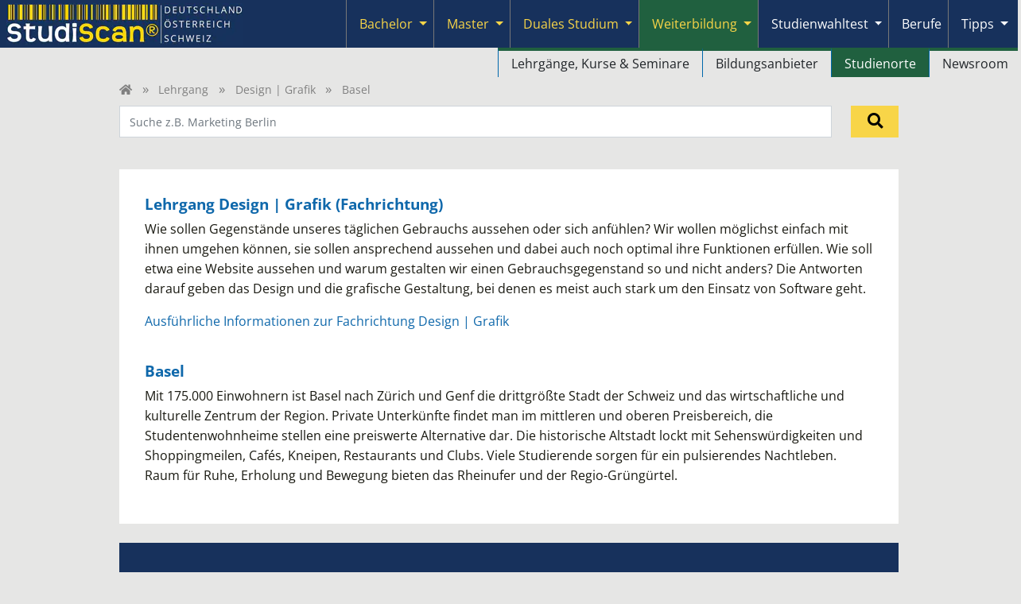

--- FILE ---
content_type: text/html; charset=UTF-8
request_url: https://www.studieren-studium.com/lehrgang/design-grafik/schweiz/basel-stadt/basel
body_size: 16764
content:
<!DOCTYPE html>
<html lang="de">
<head>
    <meta charset="UTF-8" />
<meta name="viewport" content="width=device-width, initial-scale=1"/>

<link rel="icon" href="/favicon.ico" sizes="any">
<link rel="icon" type="image/png" sizes="32x32" href="/favicon-32x32.png">
<link rel="icon" type="image/png" sizes="16x16" href="/favicon-16x16.png">
<link rel="icon" type="image/svg+xml" href="/favicon.svg" >
<link rel="apple-touch-icon" sizes="180x180" href="/apple-touch-icon.png">
<link rel="manifest" href="/site.webmanifest">




<style>
    /* latin */
    @font-face {
        font-family: 'Open Sans';
        font-style: normal;
        font-weight: 300;
        font-stretch: 100%;
        font-display: swap;
        src: url(/fonts/open_sans.woff2) format('woff2');
        unicode-range: U+0000-00FF, U+0131, U+0152-0153, U+02BB-02BC, U+02C6, U+02DA, U+02DC, U+2000-206F, U+2074, U+20AC, U+2122, U+2191, U+2193, U+2212, U+2215, U+FEFF, U+FFFD;
    }
    @font-face {
        font-family: 'Open Sans';
        font-style: normal;
        font-weight: 400;
        font-stretch: 100%;
        font-display: swap;
        src: url(/fonts/open_sans.woff2) format('woff2');
        unicode-range: U+0000-00FF, U+0131, U+0152-0153, U+02BB-02BC, U+02C6, U+02DA, U+02DC, U+2000-206F, U+2074, U+20AC, U+2122, U+2191, U+2193, U+2212, U+2215, U+FEFF, U+FFFD;
    }
    @font-face {
        font-family: 'Open Sans';
        font-style: normal;
        font-weight: 500;
        font-stretch: 100%;
        font-display: swap;
        src: url(/fonts/open_sans.woff2) format('woff2');
        unicode-range: U+0100-024F, U+0259, U+1E00-1EFF, U+2020, U+20A0-20AB, U+20AD-20CF, U+2113, U+2C60-2C7F, U+A720-A7FF;
    }
    @font-face {
        font-family: 'Open Sans';
        font-style: normal;
        font-weight: 600;
        font-stretch: 100%;
        font-display: swap;
        src: url(/fonts/open_sans.woff2) format('woff2');
        unicode-range: U+0000-00FF, U+0131, U+0152-0153, U+02BB-02BC, U+02C6, U+02DA, U+02DC, U+2000-206F, U+2074, U+20AC, U+2122, U+2191, U+2193, U+2212, U+2215, U+FEFF, U+FFFD;
    }
    @font-face {
        font-family: 'Open Sans';
        font-style: normal;
        font-weight: 700;
        font-stretch: 100%;
        font-display: swap;
        src: url(/fonts/open_sans.woff2) format('woff2');
        unicode-range: U+0000-00FF, U+0131, U+0152-0153, U+02BB-02BC, U+02C6, U+02DA, U+02DC, U+2000-206F, U+2074, U+20AC, U+2122, U+2191, U+2193, U+2212, U+2215, U+FEFF, U+FFFD;
    }


        
</style>





        
    <style>
    :root  {
        --cc-overlay-bg: rgba(4,6,8,.60);
    }
    /*#cc--main #c-bns {*/
    /*    display: flex;*/
    /*    flex-direction: column-reverse;*/
    /*}*/
</style>


<script type="text/javascript">
    var _gaq = _gaq || [];
    _gaq.push(['_setAccount', 'UA-2034375-8']);
    _gaq.push(['_setDomainName', 'studieren-studium.com']);
</script>

    <script type="text/plain" data-cookiecategory="analytics">
                
        (function() {
            var ga = document.createElement('script');
            ga.type = 'text/javascript';
            ga.async = true;
            ga.src = ('https:' == document.location.protocol ? 'https://' : 'http://') + 'stats.g.doubleclick.net/dc.js';
            var s = document.getElementsByTagName('script')[0]; s.parentNode.insertBefore(ga, s);
        })();
    </script>

        <script type="text/plain" data-cookiecategory="analytics">
        (function (w, d, s, l, i) {
            w[l] = w[l] || [];
            w[l].push({
                'gtm.start':
                    new Date().getTime(), event: 'gtm.js'
            });
            var f = d.getElementsByTagName(s)[0],
                j = d.createElement(s), dl = l != 'dataLayer' ? '&l=' + l : '';
            j.async = true;
            j.src =
                'https://www.googletagmanager.com/gtm.js?id=' + i + dl;
            f.parentNode.insertBefore(j, f);
        })(window, document, 'script', 'dataLayer', 'GTM-5GX26BV');
    </script>




     <title>Design | Grafik - Lehrgänge, Kurse und Weiterbildungen in Basel</title>
<meta name="description" content="Ausbildung oder Weiterbildung in Basel gesucht? Alle Lehrgänge, Kurse und Weiterbildungen zum Thema Design | Grafik im Überblick." />
<meta name="robots" content="index, follow" />
<meta property="og:image" content="https://www.studieren-studium.com/images/studieren.png" />
<link rel="canonical" href="https://www.studieren-studium.com/lehrgang/design-grafik/schweiz/basel-stadt/basel"/>
 
                <link rel="stylesheet" href="/build/476.18942c8a.css"><link rel="stylesheet" href="/build/app.694a565a.css">
    
            <script src="/build/runtime.1a17b8d2.js" defer></script><script src="/build/476.e9237de6.js" defer></script><script src="/build/app.18707fe8.js" defer></script>
    
                    <script>
        // Set the options globally to make LazyLoad self-initialize
        window.lazyLoadOptions = {
            // Your custom settings go here
        };
        // Listen to the initialization event
        // and get the instance of LazyLoad
        window.addEventListener(
            "LazyLoad::Initialized",
            function (event) {
                window.lazyLoadInstance = event.detail.instance;
            },
            false
        );
    </script>

            <script async src="/js/lazyload.min.js"></script>

            <script defer src="//adserver.plus.ag/revive/www/delivery/asyncjs.php"></script>

        
    

<!-- Dynamic channel colors -->
<style>

        .text-channel {
        color: var(--bs-lehrgang);      }

    .bg-channel {
        background-color: var(--bs-lehrgang);
    }

    .bg-channel-light {
        background-color: var(--bs-lehrgang-light);
    }

    .hover-channel:hover {
        color: var(--bs-lehrgang) !important;
    }

    .textbaustein h2,
    .textbaustein h3,
    .textbaustein h4 {
        color: var(--bs-lehrgang);
    }

</style>


    <script>
                _gaq.push(['_trackPageview', '']);
    </script>

</head>


<body >


                    
        






<nav id="header-nav" class="navbar navbar-expand-lg navbar-dark bg-dark p-0" data-controller="header-nav">
    <div class="container-fluid align-items-stretch p-0 ps-1">
        <a href="/" class="navbar-brand p-1 me-1" style="max-width: 80%;">
            <img alt="Studiscan Logo" style="min-height: 48px;" srcset="https://studieren-studium.imgix.net/imagesnew/studiscan_logo.png?auto=compress,format 1x, https://studieren-studium.imgix.net/imagesnew/studiscan_logo_x2a.png?auto=compress,format 2x" width="298" height="52" src="https://studieren-studium.imgix.net/imagesnew/studiscan_logo.png?auto=compress,format" />
        </a>


                                        
                <button class="navbar-toggler border-0 shadow-none" type="button" data-bs-toggle="collapse" data-bs-target="#navbarContent" aria-controls="navbarContent" aria-expanded="false" aria-label="Toggle navigation">
            <span class="navbar-toggler-icon"></span>
        </button>

                <div class="collapse navbar-collapse align-items-stretch" id="navbarContent">
            
                        <ul class="navbar-nav ms-auto mb-2 mb-lg-0 pe-1" data-header-nav-target="navbarUl">

                                                        <li id="bachelor"
                        class="nav-item btn-group position-lg-static flex-wrap flex-lg-nowrap"
                        style=" border-bottom: 1px solid #777777;"
                    >
                                                <a href="/studium"
                           class="btn nav-link d-flex justify-content-start align-items-center ps-3 border-0 fw-normal
                                hover-bg-bachelor text-secondary "
                                                                                                               >
                            Bachelor
                        </a>

                                                
                                                                                                                
                                                                                                                                                                                                                                                            
                                                        <button type="button"
                                    class="btn dropdown-toggle dropdown-toggle-split border-0 px-2
                                        hover-bg-bachelor
                                        text-secondary 
                                        flex-grow-0                                     "
                                    style="margin-left: -0.5rem;"                                      
                                                                        aria-expanded="false"
                                    aria-label="Submenu"
                                    data-header-nav-target="toggleButton"
                                    data-action="click->header-nav#toggle"
                            >
                                <span class="visually-hidden">Toggle Dropdown</span>
                            </button>

                                                        <ul class="dropdown-menu w-100 end-0 text-lg-end mt-0 bg-body p-0
                                        border-dark border-end-0 border-bottom-0 border-start-0
                                        "
                                                                 data-header-nav-target="submenu"
                            >
                                                                    <li class="d-lg-inline-block "
                                                                                style="border-left: 1px solid #0068ac;
                                                margin-right: -.25rem;
                                                border-top: 4px solid var(--bs-bachelor);
                                        "
                                    >
                                                                                                                        <a class="dropdown-item
                                                hover-text-white
                                                
                                                
                                                hover-bg-bachelor
                                                ps-5 ps-lg-3
                                            "
                                                                                            href="/studium"
                                                                                    >
                                            Studiengänge
                                        </a>
                                    </li>
                                                                    <li class="d-lg-inline-block "
                                                                                style="border-left: 1px solid #0068ac;
                                                margin-right: -.25rem;
                                                border-top: 4px solid var(--bs-bachelor);
                                        "
                                    >
                                                                                                                        <a class="dropdown-item
                                                hover-text-white
                                                
                                                
                                                hover-bg-bachelor
                                                ps-5 ps-lg-3
                                            "
                                                                                            href="/bachelor-fernstudium"
                                                                                    >
                                            Fernstudiengänge
                                        </a>
                                    </li>
                                                                    <li class="d-lg-inline-block "
                                                                                style="border-left: 1px solid #0068ac;
                                                margin-right: -.25rem;
                                                border-top: 4px solid var(--bs-bachelor);
                                        "
                                    >
                                                                                                                        <a class="dropdown-item
                                                hover-text-white
                                                
                                                
                                                hover-bg-bachelor
                                                ps-5 ps-lg-3
                                            "
                                                                                            href="/studium/bildungsanbieter"
                                                                                    >
                                            Bildungsanbieter
                                        </a>
                                    </li>
                                                                    <li class="d-lg-inline-block "
                                                                                style="border-left: 1px solid #0068ac;
                                                margin-right: -.25rem;
                                                border-top: 4px solid var(--bs-bachelor);
                                        "
                                    >
                                                                                                                        <a class="dropdown-item
                                                hover-text-white
                                                
                                                
                                                hover-bg-bachelor
                                                ps-5 ps-lg-3
                                            "
                                                                                            href="/studium/studienorte"
                                                                                    >
                                            Studienorte
                                        </a>
                                    </li>
                                                                    <li class="d-lg-inline-block "
                                                                                style="border-left: 1px solid #0068ac;
                                                margin-right: -.25rem;
                                                border-top: 4px solid var(--bs-bachelor);
                                        "
                                    >
                                                                                                                        <a class="dropdown-item
                                                hover-text-white
                                                
                                                
                                                hover-bg-bachelor
                                                ps-5 ps-lg-3
                                            "
                                                                                            href="/studium/aktuelles"
                                                                                    >
                                            Newsroom
                                        </a>
                                    </li>
                                                            </ul>
                                                
                    </li>
                                                        <li id="master"
                        class="nav-item btn-group position-lg-static flex-wrap flex-lg-nowrap"
                        style=" border-bottom: 1px solid #777777;"
                    >
                                                <a href="/master"
                           class="btn nav-link d-flex justify-content-start align-items-center ps-3 border-0 fw-normal
                                hover-bg-master text-secondary "
                                                                                                               >
                            Master
                        </a>

                                                
                                                                                                                
                                                                                                                                                                                                                                                            
                                                        <button type="button"
                                    class="btn dropdown-toggle dropdown-toggle-split border-0 px-2
                                        hover-bg-master
                                        text-secondary 
                                        flex-grow-0                                     "
                                    style="margin-left: -0.5rem;"                                      
                                                                        aria-expanded="false"
                                    aria-label="Submenu"
                                    data-header-nav-target="toggleButton"
                                    data-action="click->header-nav#toggle"
                            >
                                <span class="visually-hidden">Toggle Dropdown</span>
                            </button>

                                                        <ul class="dropdown-menu w-100 end-0 text-lg-end mt-0 bg-body p-0
                                        border-dark border-end-0 border-bottom-0 border-start-0
                                        "
                                                                 data-header-nav-target="submenu"
                            >
                                                                    <li class="d-lg-inline-block "
                                                                                style="border-left: 1px solid #0068ac;
                                                margin-right: -.25rem;
                                                border-top: 4px solid var(--bs-master);
                                        "
                                    >
                                                                                                                        <a class="dropdown-item
                                                hover-text-white
                                                
                                                
                                                hover-bg-master
                                                ps-5 ps-lg-3
                                            "
                                                                                            href="/master"
                                                                                    >
                                            Studiengänge
                                        </a>
                                    </li>
                                                                    <li class="d-lg-inline-block "
                                                                                style="border-left: 1px solid #0068ac;
                                                margin-right: -.25rem;
                                                border-top: 4px solid var(--bs-master);
                                        "
                                    >
                                                                                                                        <a class="dropdown-item
                                                hover-text-white
                                                
                                                
                                                hover-bg-master
                                                ps-5 ps-lg-3
                                            "
                                                                                            href="/master-fernstudium"
                                                                                    >
                                            Fernstudiengänge
                                        </a>
                                    </li>
                                                                    <li class="d-lg-inline-block "
                                                                                style="border-left: 1px solid #0068ac;
                                                margin-right: -.25rem;
                                                border-top: 4px solid var(--bs-master);
                                        "
                                    >
                                                                                                                        <a class="dropdown-item
                                                hover-text-white
                                                
                                                
                                                hover-bg-master
                                                ps-5 ps-lg-3
                                            "
                                                                                            href="/master/bildungsanbieter"
                                                                                    >
                                            Bildungsanbieter
                                        </a>
                                    </li>
                                                                    <li class="d-lg-inline-block "
                                                                                style="border-left: 1px solid #0068ac;
                                                margin-right: -.25rem;
                                                border-top: 4px solid var(--bs-master);
                                        "
                                    >
                                                                                                                        <a class="dropdown-item
                                                hover-text-white
                                                
                                                
                                                hover-bg-master
                                                ps-5 ps-lg-3
                                            "
                                                                                            href="/master/studienorte"
                                                                                    >
                                            Studienorte
                                        </a>
                                    </li>
                                                                    <li class="d-lg-inline-block "
                                                                                style="border-left: 1px solid #0068ac;
                                                margin-right: -.25rem;
                                                border-top: 4px solid var(--bs-master);
                                        "
                                    >
                                                                                                                        <a class="dropdown-item
                                                hover-text-white
                                                
                                                
                                                hover-bg-master
                                                ps-5 ps-lg-3
                                            "
                                                                                            href="/master/aktuelles"
                                                                                    >
                                            Newsroom
                                        </a>
                                    </li>
                                                            </ul>
                                                
                    </li>
                                                        <li id="dual"
                        class="nav-item btn-group position-lg-static flex-wrap flex-lg-nowrap"
                        style=" border-bottom: 1px solid #777777;"
                    >
                                                <a href="/duales-studium"
                           class="btn nav-link d-flex justify-content-start align-items-center ps-3 border-0 fw-normal
                                hover-bg-dual text-secondary "
                                                                                                               >
                            Duales Studium
                        </a>

                                                
                                                                                                                
                                                                                                                                                                                                                                                            
                                                        <button type="button"
                                    class="btn dropdown-toggle dropdown-toggle-split border-0 px-2
                                        hover-bg-dual
                                        text-secondary 
                                        flex-grow-0                                     "
                                    style="margin-left: -0.5rem;"                                      
                                                                        aria-expanded="false"
                                    aria-label="Submenu"
                                    data-header-nav-target="toggleButton"
                                    data-action="click->header-nav#toggle"
                            >
                                <span class="visually-hidden">Toggle Dropdown</span>
                            </button>

                                                        <ul class="dropdown-menu w-100 end-0 text-lg-end mt-0 bg-body p-0
                                        border-dark border-end-0 border-bottom-0 border-start-0
                                        "
                                                                 data-header-nav-target="submenu"
                            >
                                                                    <li class="d-lg-inline-block "
                                                                                style="border-left: 1px solid #0068ac;
                                                margin-right: -.25rem;
                                                border-top: 4px solid var(--bs-dual);
                                        "
                                    >
                                                                                                                        <a class="dropdown-item
                                                hover-text-white
                                                
                                                
                                                hover-bg-dual
                                                ps-5 ps-lg-3
                                            "
                                                                                            href="/duales-studium"
                                                                                    >
                                            Duale Studiengänge
                                        </a>
                                    </li>
                                                                    <li class="d-lg-inline-block "
                                                                                style="border-left: 1px solid #0068ac;
                                                margin-right: -.25rem;
                                                border-top: 4px solid var(--bs-dual);
                                        "
                                    >
                                                                                                                        <a class="dropdown-item
                                                hover-text-white
                                                
                                                
                                                hover-bg-dual
                                                ps-5 ps-lg-3
                                            "
                                                                                            href="/duales-studium/bildungsanbieter"
                                                                                    >
                                            Bildungsanbieter
                                        </a>
                                    </li>
                                                                    <li class="d-lg-inline-block "
                                                                                style="border-left: 1px solid #0068ac;
                                                margin-right: -.25rem;
                                                border-top: 4px solid var(--bs-dual);
                                        "
                                    >
                                                                                                                        <a class="dropdown-item
                                                hover-text-white
                                                
                                                
                                                hover-bg-dual
                                                ps-5 ps-lg-3
                                            "
                                                                                            href="/duales-studium/studienorte"
                                                                                    >
                                            Studienorte
                                        </a>
                                    </li>
                                                            </ul>
                                                
                    </li>
                                                        <li id="lehrgang"
                        class="nav-item btn-group position-lg-static flex-wrap flex-lg-nowrap"
                        style=" border-bottom: 1px solid #777777;"
                    >
                                                <a href="/lehrgang"
                           class="btn nav-link d-flex justify-content-start align-items-center ps-3 border-0 fw-normal
                                hover-bg-lehrgang text-secondary active bg-lehrgang"
                                                                                                               >
                            Weiterbildung
                        </a>

                                                
                                                                                                                
                                                                                                                                                                                                                                                            
                                                        <button type="button"
                                    class="btn dropdown-toggle dropdown-toggle-split border-0 px-2
                                        hover-bg-lehrgang
                                        text-secondary bg-lehrgang
                                        flex-grow-0                                     "
                                    style="margin-left: -0.5rem;"                                      
                                                                        aria-expanded="true"
                                    aria-label="Submenu"
                                    data-header-nav-target="toggleButton"
                                    data-action="click->header-nav#toggle"
                            >
                                <span class="visually-hidden">Toggle Dropdown</span>
                            </button>

                                                        <ul class="dropdown-menu w-100 end-0 text-lg-end mt-0 bg-body p-0
                                        border-dark border-end-0 border-bottom-0 border-start-0
                                        show"
                                                                 data-header-nav-target="submenu"
                            >
                                                                    <li class="d-lg-inline-block "
                                                                                style="border-left: 1px solid #0068ac;
                                                margin-right: -.25rem;
                                                border-top: 4px solid var(--bs-lehrgang);
                                        "
                                    >
                                                                                                                        <a class="dropdown-item
                                                hover-text-white
                                                
                                                
                                                hover-bg-lehrgang
                                                ps-5 ps-lg-3
                                            "
                                                                                            href="/lehrgang"
                                                                                    >
                                            Lehrgänge, Kurse &amp; Seminare
                                        </a>
                                    </li>
                                                                    <li class="d-lg-inline-block "
                                                                                style="border-left: 1px solid #0068ac;
                                                margin-right: -.25rem;
                                                border-top: 4px solid var(--bs-lehrgang);
                                        "
                                    >
                                                                                                                        <a class="dropdown-item
                                                hover-text-white
                                                
                                                
                                                hover-bg-lehrgang
                                                ps-5 ps-lg-3
                                            "
                                                                                            href="/lehrgang/bildungsanbieter"
                                                                                    >
                                            Bildungsanbieter
                                        </a>
                                    </li>
                                                                    <li class="d-lg-inline-block "
                                                                                style="border-left: 1px solid #0068ac;
                                                margin-right: -.25rem;
                                                border-top: 4px solid var(--bs-lehrgang);
                                        "
                                    >
                                                                                                                        <a class="dropdown-item
                                                hover-text-white
                                                active bg-lehrgang
                                                
                                                hover-bg-lehrgang
                                                ps-5 ps-lg-3
                                            "
                                                                                            href="/lehrgang/studienorte"
                                                                                    >
                                            Studienorte
                                        </a>
                                    </li>
                                                                    <li class="d-lg-inline-block "
                                                                                style="border-left: 1px solid #0068ac;
                                                margin-right: -.25rem;
                                                border-top: 4px solid var(--bs-lehrgang);
                                        "
                                    >
                                                                                                                        <a class="dropdown-item
                                                hover-text-white
                                                
                                                
                                                hover-bg-lehrgang
                                                ps-5 ps-lg-3
                                            "
                                                                                            href="/lehrgang/aktuelles"
                                                                                    >
                                            Newsroom
                                        </a>
                                    </li>
                                                            </ul>
                                                
                    </li>
                                                        <li id="studienwahltest"
                        class="nav-item btn-group position-lg-static flex-wrap flex-lg-nowrap"
                        style=" border-bottom: 1px solid #777777;"
                    >
                                                <a href="/studienwahltest"
                           class="btn nav-link d-flex justify-content-start align-items-center ps-3 border-0 fw-normal
                                hover-bg-studienwahltest text-white "
                                                                                                               >
                            Studienwahltest
                        </a>

                                                
                                                                                                                
                                                                                                                                                                                                                                                            
                                                        <button type="button"
                                    class="btn dropdown-toggle dropdown-toggle-split border-0 px-2
                                        hover-bg-studienwahltest
                                        text-white 
                                        flex-grow-0                                     "
                                    style="margin-left: -0.5rem;"                                      
                                                                        aria-expanded="false"
                                    aria-label="Submenu"
                                    data-header-nav-target="toggleButton"
                                    data-action="click->header-nav#toggle"
                            >
                                <span class="visually-hidden">Toggle Dropdown</span>
                            </button>

                                                        <ul class="dropdown-menu w-100 end-0 text-lg-end mt-0 bg-body p-0
                                        border-dark border-end-0 border-bottom-0 border-start-0
                                        "
                                                                 data-header-nav-target="submenu"
                            >
                                                                    <li class="d-lg-inline-block "
                                                                                style="border-left: 1px solid #0068ac;
                                                margin-right: -.25rem;
                                                border-top: 4px solid var(--bs-studienwahltest);
                                        "
                                    >
                                                                                                                        <a class="dropdown-item
                                                hover-text-white
                                                
                                                
                                                hover-bg-studienwahltest
                                                ps-5 ps-lg-3
                                            "
                                                                                            href="/studienwahltest"
                                                                                    >
                                            Übersicht
                                        </a>
                                    </li>
                                                                    <li class="d-lg-inline-block "
                                                                                style="border-left: 1px solid #0068ac;
                                                margin-right: -.25rem;
                                                border-top: 4px solid var(--bs-studienwahltest);
                                        "
                                    >
                                                                                                                        <a class="dropdown-item
                                                hover-text-white
                                                
                                                
                                                hover-bg-studienwahltest
                                                ps-5 ps-lg-3
                                            "
                                                                                            href="/user/login"
                                                                                    >
                                            Login
                                        </a>
                                    </li>
                                                            </ul>
                                                
                    </li>
                                                        <li id="berufe"
                        class="nav-item btn-group position-lg-static flex-wrap flex-lg-nowrap"
                        style=" border-bottom: 1px solid #777777;"
                    >
                                                <a href="/berufe"
                           class="btn nav-link d-flex justify-content-start align-items-center ps-3 border-0 fw-normal
                                hover-bg-berufe text-white "
                                                                                                               >
                            Berufe
                        </a>

                                                                        
                    </li>
                                                        <li id="tipps"
                        class="nav-item btn-group position-lg-static flex-wrap flex-lg-nowrap"
                        style=" border-bottom: 1px solid #777777;"
                    >
                                                <a href="/tipps"
                           class="btn nav-link d-flex justify-content-start align-items-center ps-3 border-0 fw-normal
                                hover-bg-tipps text-white "
                                                                                                               >
                            Tipps
                        </a>

                                                
                                                                                                                
                                                                                                                                                                                                                                                            
                                                        <button type="button"
                                    class="btn dropdown-toggle dropdown-toggle-split border-0 px-2
                                        hover-bg-tipps
                                        text-white 
                                        flex-grow-0                                     "
                                    style="margin-left: -0.5rem;"                                      
                                                                        aria-expanded="false"
                                    aria-label="Submenu"
                                    data-header-nav-target="toggleButton"
                                    data-action="click->header-nav#toggle"
                            >
                                <span class="visually-hidden">Toggle Dropdown</span>
                            </button>

                                                        <ul class="dropdown-menu w-100 end-0 text-lg-end mt-0 bg-body p-0
                                        border-dark border-end-0 border-bottom-0 border-start-0
                                        "
                                                                 data-header-nav-target="submenu"
                            >
                                                                    <li class="d-lg-inline-block "
                                                                                style="border-left: 1px solid #0068ac;
                                                margin-right: -.25rem;
                                                border-top: 4px solid var(--bs-tipps);
                                        "
                                    >
                                                                                                                        <a class="dropdown-item
                                                hover-text-white
                                                
                                                
                                                hover-bg-tipps
                                                ps-5 ps-lg-3
                                            "
                                                                                            href="/tipps"
                                                                                    >
                                            Tipps rund ums Studium
                                        </a>
                                    </li>
                                                                    <li class="d-lg-inline-block "
                                                                                style="border-left: 1px solid #0068ac;
                                                margin-right: -.25rem;
                                                border-top: 4px solid var(--bs-tipps);
                                        "
                                    >
                                                                                                                        <a class="dropdown-item
                                                hover-text-white
                                                
                                                
                                                hover-bg-tipps
                                                ps-5 ps-lg-3
                                            "
                                                                                            href="/bewerbungstipps"
                                                                                    >
                                            Tipps für die Bewerbung an Hochschulen
                                        </a>
                                    </li>
                                                            </ul>
                                                
                    </li>
                
            </ul>
        </div>
    </div>
</nav>


        
    <main class="container">         
                <div data-controller="scroll-position"></div>

            <ul class="breadcrumbs list-unstyled mt-3 mt-lg-0 fs-6 mb-2">
    <li class='d-inline-block'>
                <a href="/" aria-label="Home" class="d-inline-block" style="min-width: 15px; min-height: 16px;">
            <i class="fa fa-home "  aria-hidden="true"></i>
        </a>
    </li>

            <li class="d-inline-block">
                            <a href="/lehrgang">Lehrgang</a>
                    </li>
            <li class="d-inline-block">
                            <a href="/lehrgang/design-grafik">Design | Grafik</a>
                    </li>
            <li class="d-inline-block">
                            Basel
                    </li>
    </ul>
    

            
    <div class="text-end d-lg-none" style="margin-top: -2.5rem;">
        <button class="btn btn-link position-relative h-100 p-2 text-black" type="button" data-bs-toggle="collapse" data-bs-target="#search-bar" aria-expanded="false" aria-controls="search-bar">
            <i class="fa fa-search fs-4"  aria-hidden="true"></i>
        </button>
    </div>


<form method="get" action="/lehrgang/suche" id="search-bar" class="row mb-2 mt-3 mt-lg-0 collapse uncollapse-flex" style="min-height: 3rem;">

        <div class="col-lg position-relative mb-2"
    >
        <input type="text" id="term" name="term" placeholder="Suche z.B. Marketing Berlin" class="w-100 bg-white h-100 fs-6 form-control" data-autocomplete-target="input" />

        
    </div>

    <div class="col-lg-1 mb-2">
        <button type="submit"
                class="btn btn-secondary position-relative h-100 w-100 p-2 text-center"
                aria-label="Suchen"
        >
                            <i class="fa fa-search fs-4"  aria-hidden="true"></i>
        </button>
    </div>

    <div>
        <input type="hidden" id="ni" name="ni" value="1" />
    </div>

</form>



    

                    
         
<div class="white-stripe-hero position-relative overflow-hidden mb-4"
   style="aspect-ratio: 954 / 380"
>
            <div class="d-none d-lg-block bg-cover position-absolute top-0 end-0 bottom-0 start-0"
      style="background-position: right center; background-image: url('https://studieren-studium.imgix.net/uploads/fachbereich2/_ts1490011104_b82d231a75f8cec9576a45e85524781501a5b54f.jpg?auto=compress,format');">
        <address class="position-absolute bottom-0 end-0 m-0 px-2 py-0 text-white img-copyright"
         style="text-shadow: 2px 2px 0 black; font-size: .7rem;">
    Bild: peshkova / Fotolia.com
</address>
    </div>

                    <h1 class="position-absolute start-0 d-flex w-100 p-3 align-items-center text-channel "
          style="height: 96px; top: 92px;"
        >
                                     <span>
    <span class="d-block font-black fw-bolder text-md-nowrap mb-2 mb-md-0
                    ">
                    Design | Grafik in Basel
            </span>
    <a href="#toc_studiengangs" class="d-block text-md-nowrap">
        <span class="fw-bolder">17</span>
        <span class="fw-lighter">
                            Lehrgänge, Kurse, Seminare oder Fernlehrgänge
                    </span>
    </a>
</span>
        
        </h1>
    
</div>

    

    <div id="info" class="bg-white container-fluid position-relative p-5 mb-4 pe-for-first-child-h">


                    <h4 class="mt-0 mb-2">Lehrgang Design | Grafik (Fachrichtung)</h4>
                
    <div class="textbaustein">
        
<div id="textbaustein_fachbereich"
        class=" ">
    
                <!-- STUDIENGANG_TEASER_Lehrgang_Design | Grafik --><p>Wie sollen Gegenst&auml;nde unseres t&auml;glichen Gebrauchs aussehen oder sich anf&uuml;hlen? Wir wollen m&ouml;glichst einfach mit ihnen umgehen k&ouml;nnen, sie sollen ansprechend aussehen und dabei auch noch optimal ihre Funktionen erf&uuml;llen. Wie soll etwa eine Website aussehen und warum gestalten wir einen Gebrauchsgegenstand so und nicht anders? Die Antworten darauf geben das Design und die grafische Gestaltung, bei denen es meist auch stark um den Einsatz von Software geht.</p>
    </div>
    </div>

                <a href="/lehrgang/design-grafik/schweiz">
            Ausführliche Informationen zur Fachrichtung Design | Grafik
        </a>

                    <h4 class="mb-2">Basel</h4>
                
    <div class="textbaustein">
        
<div id="textbaustein_location"
        class=" ">
    
                <!-- STUDIENGANG_TEASER_ORT_Basel --><p>Mit 175.000 Einwohnern ist Basel nach Zürich und Genf die drittgrößte Stadt der Schweiz und das wirtschaftliche und kulturelle Zentrum der Region. Private Unterkünfte findet man im mittleren und oberen Preisbereich, die Studentenwohnheime stellen eine preiswerte Alternative dar. Die historische Altstadt lockt mit Sehenswürdigkeiten und Shoppingmeilen, Cafés, Kneipen, Restaurants und Clubs. Viele Studierende sorgen für ein pulsierendes Nachtleben. Raum für Ruhe, Erholung und Bewegung bieten das Rheinufer und der Regio-Grüngürtel.</p>
    </div>
    </div>


    </div>


            
            

                    <!--
                <div data-controller="frame"
             data-frame-lazy-value="false"
             id="toc_studiengangs"
             data-src="/studiengang/_listContainer?sgf%5Bbereich%5D=lehrgang&sgf%5Bfachbereichs%5D%5B0%5D=design-grafik&sgf%5Blaender%5D%5B0%5D=CH&sgf%5Bbundesland%5D=Basel-Stadt&sgf%5Bort%5D=Basel"                            class="mb-6"
        ></div>
        -->

        <div id="toc_studiengangs" class="mb-4">
                        
        </div>
    

            
            
                    <!--
                <div data-controller="frame"
             data-frame-lazy-value="false"
             id="toc_studiengangs_fern"
             data-src="/studiengang/_listContainerFern?sgff%5Bbereich%5D=lehrgang&sgff%5Bfachbereichs%5D%5B0%5D=design-grafik&sgff%5BfernPraesenz%5D=fernPremium%2Bvirtuell&sgff%5BignoreLocationWithVirtualCampus%5D=1&sgff%5BorderBy%5D=studiengang.status+DESC%2C+hasVirtuellText+DESC%2C+studiengang.name%2C+hochschule.name"                               class="mb-6"
        ></div>
        -->
        <div id="toc_studiengangs_fern" class="mb-4">
            




<div id="studiengang-list-container-sgf_fbof"
     class="position-relative"
     data-studiengang-list-target="studiengangListContainer"
        data-controller="studiengang-list" data-studiengang-list-url-value="&#x2F;studiengang&#x2F;_listContainer&#x3F;name&#x3D;sgf_fbof" data-studiengang-list-is-fern-value="false" data-studiengang-list-form-prefix-value="sgf_fbof" data-studiengang-list-count-value="17"
>

        <form name="sgf_fbof" method="get" class="container-fluid m-0 p-0" data-studiengang-list-target="filterForm" data-action="change-&gt;studiengang-list#applyFilter studiengang-list#applyFilter">

        <div class="container-fluid p-5 mb-0 bg-dark text-white">
            <h2 class="mb-0 text-white">
            Fernlehrgänge
        </h2>
    </div>

                <style>
            .debug_fields > * {
                display: inline-block;
                background-color: white;
                margin-right: 1em;
            }
        </style>
        <div class="debug_fields debug d-none" style="opacity: 50%;">
            <fieldset class="mb-3"><legend class="col-form-label">Laender</legend><div id="sgf_fbof_laender"><div class="form-check"><input type="checkbox" id="sgf_fbof_laender_0" name="sgf_fbof[laender][]" aria-label="DE" data-count="0" data-studiengang-list-target="checkboxDE" data-disabled="data-disabled" class="form-check-input" value="DE" checked="checked" />
        <label class="form-check-label" for="sgf_fbof_laender_0"></label></div><div class="form-check"><input type="checkbox" id="sgf_fbof_laender_1" name="sgf_fbof[laender][]" aria-label="AT" data-count="0" data-studiengang-list-target="checkboxAT" data-disabled="data-disabled" class="form-check-input" value="AT" checked="checked" />
        <label class="form-check-label" for="sgf_fbof_laender_1"></label></div><div class="form-check"><input type="checkbox" id="sgf_fbof_laender_2" name="sgf_fbof[laender][]" aria-label="CH" data-count="0" data-studiengang-list-target="checkboxCH" data-disabled="data-disabled" class="form-check-input" value="CH" checked="checked" />
        <label class="form-check-label" for="sgf_fbof_laender_2"></label></div><div class="form-check"><input type="checkbox" id="sgf_fbof_laender_3" name="sgf_fbof[laender][]" aria-label="FERN" data-count="17" data-studiengang-list-target="checkboxFERN" class="form-check-input" value="FERN" checked="checked" />
        <label class="form-check-label" for="sgf_fbof_laender_3"></label></div></div></fieldset><div class="mb-3"><label for="sgf_fbof_bundesland" class="form-label">Bundesland</label><input type="text" id="sgf_fbof_bundesland" name="sgf_fbof[bundesland]" placeholder="Bundesland" class="form-control" /></div><div class="mb-3"><label for="sgf_fbof_ort" class="form-label">Ort</label><input type="text" id="sgf_fbof_ort" name="sgf_fbof[ort]" placeholder="Ort" class="form-control" /></div><div class="mb-3"><label for="sgf_fbof_ortOrBundesland" class="form-label">Ort</label><input type="text" id="sgf_fbof_ortOrBundesland" name="sgf_fbof[ortOrBundesland]" placeholder="Wo? (Ort oder Bundesland/Kanton)" class="form-control" /></div><div class="mb-3"><label class="form-label" for="sgf_fbof_studienform">Studienform</label><select id="sgf_fbof_studienform" name="sgf_fbof[studienform]" class="form-select"><option value="">Alle Studienformen</option><option value="studienformBerufsbegleitend">berufsbegleitend (17)</option><option value="studienformVollzeit" disabled="disabled">Vollzeit</option><option value="studienformTeilzeit" disabled="disabled">Teilzeit</option><option value="studienformDual" disabled="disabled">dual</option><option value="studienformAusbildungsbegleitend" disabled="disabled">ausbildungsbegleitend</option><option value="studienformAusbildungsintegrierend" disabled="disabled">ausbildungsintegrierend</option><option value="studienformBerufsintegrierend" disabled="disabled">berufsintegrierend</option><option value="studienformPraxisintegrierend" disabled="disabled">praxisintegrierend</option></select></div><div class="mb-3"><label class="form-label" for="sgf_fbof_bereich">Channel</label><select id="sgf_fbof_bereich" name="sgf_fbof[bereich]" class="form-select"><option value="">Alle Bereiche</option><option value="studium" disabled="disabled">Bachelor</option><option value="bachelor-fernstudium" disabled="disabled">Bachelor-Fernstudium</option><option value="master" disabled="disabled">Master</option><option value="master-fernstudium" disabled="disabled">Master-Fernstudium</option><option value="duales-studium" disabled="disabled">Duales Studium</option><option value="lehrgang" selected="selected">Lehrgang (17)</option><option value="general" class="d-none">Alle Bereiche</option></select></div><div class="mb-3"><div class="form-check"><input type="checkbox" id="sgf_fbof_bereichExact" name="sgf_fbof[bereichExact]" class="form-check-input" value="1" />
        <label class="form-check-label" for="sgf_fbof_bereichExact">Bereich exact</label></div></div><div class="mb-3"><label class="form-label" for="sgf_fbof_fachbereichs">Fachbereichs</label><select id="sgf_fbof_fachbereichs" name="sgf_fbof[fachbereichs][]" class="form-select" multiple="multiple"><option value="abfallwirtschaft">abfallwirtschaft</option><option value="abitur-matura">abitur-matura</option><option value="aegyptologie">aegyptologie</option><option value="agrartechnik">agrartechnik</option><option value="allgemeine-technik-und-naturwissenschaften">allgemeine-technik-und-naturwissenschaften</option><option value="alte-geschichte">alte-geschichte</option><option value="alternativmedizin">alternativmedizin</option><option value="altertumswissenschaften">altertumswissenschaften</option><option value="angewandte-informatik">angewandte-informatik</option><option value="angewandte-mathematik">angewandte-mathematik</option><option value="anglistik-und-amerikanistik-englisch">anglistik-und-amerikanistik-englisch</option><option value="anlagenbau">anlagenbau</option><option value="apparatebau">apparatebau</option><option value="arbeitsrecht">arbeitsrecht</option><option value="archaeologie">archaeologie</option><option value="architektur">architektur</option><option value="architektur-lehrgang">architektur-lehrgang</option><option value="archivwesen">archivwesen</option><option value="astronomie">astronomie</option><option value="astrophysik">astrophysik</option><option value="atomphysik">atomphysik</option><option value="automatisierungstechnik">automatisierungstechnik</option><option value="bank-finanz-rechnungs-und-steuerwesen">bank-finanz-rechnungs-und-steuerwesen</option><option value="bankwesen-versicherung">bankwesen-versicherung</option><option value="bauingenieur">bauingenieur</option><option value="bauingenieurwesen">bauingenieurwesen</option><option value="baustoffe">baustoffe</option><option value="beauty-wellness">beauty-wellness</option><option value="bekleidungstechnik-und-textiltechnik">bekleidungstechnik-und-textiltechnik</option><option value="bergbau-und-rohstoffe">bergbau-und-rohstoffe</option><option value="berufspaedagogik">berufspaedagogik</option><option value="berufsreifepruefung">berufsreifepruefung</option><option value="betriebswirtschaft">betriebswirtschaft</option><option value="bewerbung-karriere">bewerbung-karriere</option><option value="bibliothekswesen">bibliothekswesen</option><option value="bildende-kunst">bildende-kunst</option><option value="bildhauerei">bildhauerei</option><option value="bildungsforschung">bildungsforschung</option><option value="biochemie">biochemie</option><option value="bioingenieurwesen">bioingenieurwesen</option><option value="biologie">biologie</option><option value="biomathematik">biomathematik</option><option value="biomedizin">biomedizin</option><option value="biotechnologie">biotechnologie</option><option value="botanik">botanik</option><option value="buchwissenschaft">buchwissenschaft</option><option value="buehnenbild">buehnenbild</option><option value="bueromanagement">bueromanagement</option><option value="business-management">business-management</option><option value="bwl-betriebswirtschaftslehre">bwl-betriebswirtschaftslehre</option><option value="chemie">chemie</option><option value="chemieingenieurwesen">chemieingenieurwesen</option><option value="coaching-beratung">coaching-beratung</option><option value="computer-software-weitere">computer-software-weitere</option><option value="computerfuehrerschein-ecdl">computerfuehrerschein-ecdl</option><option value="computerlinguistik">computerlinguistik</option><option value="cyber-security">cyber-security</option><option value="darstellendes-spiel">darstellendes-spiel</option><option value="data-science">data-science</option><option value="design">design</option><option value="design-grafik" selected="selected">design-grafik</option><option value="deutsch">deutsch</option><option value="didaktik">didaktik</option><option value="digital-business-management">digital-business-management</option><option value="digitale-medien">digitale-medien</option><option value="digitale-medien-digital-media">digitale-medien-digital-media</option><option value="dokumentationswesen">dokumentationswesen</option><option value="dramaturgie">dramaturgie</option><option value="druck-und-medientechnik">druck-und-medientechnik</option><option value="e-commerce">e-commerce</option><option value="eisenbahnwesen">eisenbahnwesen</option><option value="elektronik">elektronik</option><option value="elektronik-elektrotechnik">elektronik-elektrotechnik</option><option value="elektrotechnik-und-informationstechnik">elektrotechnik-und-informationstechnik</option><option value="energietechnik">energietechnik</option><option value="englisch">englisch</option><option value="entrepreneurship-und-innovationsmanagement">entrepreneurship-und-innovationsmanagement</option><option value="entsorgung">entsorgung</option><option value="ergotherapie">ergotherapie</option><option value="ernaehrung">ernaehrung</option><option value="ernaehrungswissenschaften">ernaehrungswissenschaften</option><option value="erwachsenenbildung">erwachsenenbildung</option><option value="erziehungswissenschaften">erziehungswissenschaften</option><option value="ethik">ethik</option><option value="ethnologie-kultur-und-sozialanthropologie">ethnologie-kultur-und-sozialanthropologie</option><option value="europaeische-ethnologie">europaeische-ethnologie</option><option value="event-und-kulturmanagement">event-und-kulturmanagement</option><option value="experimentalphysik">experimentalphysik</option><option value="fachdidaktik">fachdidaktik</option><option value="fachhochschulreife">fachhochschulreife</option><option value="fahrzeugbau">fahrzeugbau</option><option value="fahrzeugtechnik">fahrzeugtechnik</option><option value="fahrzeugtechnik-lehrgang">fahrzeugtechnik-lehrgang</option><option value="feinwerktechnik-und-mikrotechnik">feinwerktechnik-und-mikrotechnik</option><option value="festkoerperphysik">festkoerperphysik</option><option value="film">film</option><option value="film-und-fernsehen">film-und-fernsehen</option><option value="finanzmanagement">finanzmanagement</option><option value="finanzwesen">finanzwesen</option><option value="forsttechnik">forsttechnik</option><option value="forstwirtschaft">forstwirtschaft</option><option value="forstwissenschaft">forstwissenschaft</option><option value="fotografie">fotografie</option><option value="fotografie-lehrgang">fotografie-lehrgang</option><option value="franzoesisch">franzoesisch</option><option value="frauen-und-geschlechterforschung-gender-studies">frauen-und-geschlechterforschung-gender-studies</option><option value="fremdsprachenunterricht">fremdsprachenunterricht</option><option value="game-design">game-design</option><option value="gartenbau">gartenbau</option><option value="gartenbau-landschaftsbau">gartenbau-landschaftsbau</option><option value="gebaeudetechnik">gebaeudetechnik</option><option value="gemueseanbau">gemueseanbau</option><option value="genetik">genetik</option><option value="geobotanik">geobotanik</option><option value="geographie">geographie</option><option value="geoinformatik">geoinformatik</option><option value="geologie">geologie</option><option value="geooekologie">geooekologie</option><option value="geophysik">geophysik</option><option value="geotechnik">geotechnik</option><option value="geowissenschaften">geowissenschaften</option><option value="germanistik-deutsch">germanistik-deutsch</option><option value="gesang-und-instrumentalmusik">gesang-und-instrumentalmusik</option><option value="geschichte">geschichte</option><option value="geschichtswissenschaften">geschichtswissenschaften</option><option value="gestaltung">gestaltung</option><option value="gesundheit">gesundheit</option><option value="gesundheitsmanagement-und-sozialmanagement">gesundheitsmanagement-und-sozialmanagement</option><option value="gesundheitspaedagogik">gesundheitspaedagogik</option><option value="gesundheitswissenschaften">gesundheitswissenschaften</option><option value="getraenketechnologie">getraenketechnologie</option><option value="giessereitechnik">giessereitechnik</option><option value="haupt-und-realschulabschluss">haupt-und-realschulabschluss</option><option value="haushaltswissenschaften">haushaltswissenschaften</option><option value="hebamme">hebamme</option><option value="heilpaedagogik">heilpaedagogik</option><option value="hochbau">hochbau</option><option value="holzbau">holzbau</option><option value="holztechnik">holztechnik</option><option value="holzwirtschaft">holzwirtschaft</option><option value="immobilien">immobilien</option><option value="immobilienmanagement-mit-facilitymanagement">immobilienmanagement-mit-facilitymanagement</option><option value="industriedesign-und-produktdesign">industriedesign-und-produktdesign</option><option value="informatik">informatik</option><option value="informatik-lehrgang">informatik-lehrgang</option><option value="informationsverarbeitung">informationsverarbeitung</option><option value="informationswesen">informationswesen</option><option value="ingenieurinformatik">ingenieurinformatik</option><option value="innenarchitektur">innenarchitektur</option><option value="internationales-business-management">internationales-business-management</option><option value="internationales-recht">internationales-recht</option><option value="it-und-netzwerk">it-und-netzwerk</option><option value="italienisch">italienisch</option><option value="journalismus">journalismus</option><option value="journalismus-lehrgang">journalismus-lehrgang</option><option value="juedische-studien-judaistik">juedische-studien-judaistik</option><option value="kartographie">kartographie</option><option value="keramik">keramik</option><option value="kernphysik">kernphysik</option><option value="kirchenmusik">kirchenmusik</option><option value="klassische-philologie">klassische-philologie</option><option value="klimatologie">klimatologie</option><option value="kommunikation">kommunikation</option><option value="kommunikationsdesign">kommunikationsdesign</option><option value="kommunikationstechnik">kommunikationstechnik</option><option value="kommunikationstechnik-lehrgang">kommunikationstechnik-lehrgang</option><option value="kommunikationswissenschaften">kommunikationswissenschaften</option><option value="komposition-und-dirigieren">komposition-und-dirigieren</option><option value="kreatives-schreiben">kreatives-schreiben</option><option value="kreativitaet-kunst-weitere">kreativitaet-kunst-weitere</option><option value="kristallographie">kristallographie</option><option value="kultur-religion">kultur-religion</option><option value="kulturanthropologie">kulturanthropologie</option><option value="kulturgeschichte">kulturgeschichte</option><option value="kulturwissenschaft">kulturwissenschaft</option><option value="kunst">kunst</option><option value="kunstgeschichte">kunstgeschichte</option><option value="kunsthandwerk">kunsthandwerk</option><option value="kunststofftechnik">kunststofftechnik</option><option value="kunstwissenschaft">kunstwissenschaft</option><option value="landbau">landbau</option><option value="landschaftsarchitektur">landschaftsarchitektur</option><option value="landwirtschaft-und-agrarwirtschaft">landwirtschaft-und-agrarwirtschaft</option><option value="lebensmittelchemie">lebensmittelchemie</option><option value="lebensmitteltechnologie">lebensmitteltechnologie</option><option value="lehramt-in-der-schweiz">lehramt-in-der-schweiz</option><option value="lehramt-in-deutschland">lehramt-in-deutschland</option><option value="lehramt-in-oesterreich">lehramt-in-oesterreich</option><option value="lehrgang-mode">lehrgang-mode</option><option value="limnologie">limnologie</option><option value="linguistik">linguistik</option><option value="literaturwissenschaft">literaturwissenschaft</option><option value="logik">logik</option><option value="logistik">logistik</option><option value="logistik-supply-chain-management">logistik-supply-chain-management</option><option value="logopaedie">logopaedie</option><option value="lokale-geschichte">lokale-geschichte</option><option value="luft-und-raumfahrttechnik">luft-und-raumfahrttechnik</option><option value="luft-und-raumfahrttechnik-lehrgang">luft-und-raumfahrttechnik-lehrgang</option><option value="malerei">malerei</option><option value="management-lehrgang">management-lehrgang</option><option value="marketing">marketing</option><option value="marketing-pr">marketing-pr</option><option value="markscheidewesen">markscheidewesen</option><option value="maschinenbau">maschinenbau</option><option value="maschinenelemente">maschinenelemente</option><option value="maschinentechnik">maschinentechnik</option><option value="material-und-werkstoffpruefung">material-und-werkstoffpruefung</option><option value="materialwissenschaften-und-werkstofftechnik">materialwissenschaften-und-werkstofftechnik</option><option value="mathematik">mathematik</option><option value="mathematik-statistik">mathematik-statistik</option><option value="mechanik">mechanik</option><option value="mechatronik">mechatronik</option><option value="mechatronik-lehrgang">mechatronik-lehrgang</option><option value="medien-kommunikations-und-informationsmanagement">medien-kommunikations-und-informationsmanagement</option><option value="medien-weitere">medien-weitere</option><option value="mediendesign">mediendesign</option><option value="mediendesign-lehrgang">mediendesign-lehrgang</option><option value="medieninformatik">medieninformatik</option><option value="medienkunst">medienkunst</option><option value="medienwissenschaften">medienwissenschaften</option><option value="medizin">medizin</option><option value="medizin-gesundheit-soziales-weitere">medizin-gesundheit-soziales-weitere</option><option value="medizin-lehrgang">medizin-lehrgang</option><option value="medizinische-informatik">medizinische-informatik</option><option value="medizinpaedagogik">medizinpaedagogik</option><option value="medizintechnik">medizintechnik</option><option value="medizintechnik-als-lehrgang">medizintechnik-als-lehrgang</option><option value="meeresbiologie">meeresbiologie</option><option value="meerestechnik">meerestechnik</option><option value="messtechnik">messtechnik</option><option value="metall">metall</option><option value="metallkunde">metallkunde</option><option value="metallurgie-eisenhuettenwesen">metallurgie-eisenhuettenwesen</option><option value="meteorologie">meteorologie</option><option value="microsoft-excel">microsoft-excel</option><option value="microsoft-power-point">microsoft-power-point</option><option value="microsoft-word">microsoft-word</option><option value="mikrobiologie">mikrobiologie</option><option value="mikroelektronik">mikroelektronik</option><option value="mineralogie">mineralogie</option><option value="mittelalter-geschichte">mittelalter-geschichte</option><option value="mode-und-modedesign">mode-und-modedesign</option><option value="multimedia">multimedia</option><option value="museumswissenschaft">museumswissenschaft</option><option value="musik">musik</option><option value="musikgeschichte">musikgeschichte</option><option value="musikwissenschaft">musikwissenschaft</option><option value="nachhaltigkeit">nachhaltigkeit</option><option value="nachrichtentechnik">nachrichtentechnik</option><option value="nanowissenschaften">nanowissenschaften</option><option value="nanowissenschaften-und-nanotechnologie">nanowissenschaften-und-nanotechnologie</option><option value="natur-weitere">natur-weitere</option><option value="naturwissenschaften">naturwissenschaften</option><option value="nautik">nautik</option><option value="neuere-geschichte-bis-ca-1800">neuere-geschichte-bis-ca-1800</option><option value="neueste-geschichte">neueste-geschichte</option><option value="obstanbau">obstanbau</option><option value="oeffentliches-gesundheitswesen">oeffentliches-gesundheitswesen</option><option value="oeffentliches-gesundheitswesen-public-health">oeffentliches-gesundheitswesen-public-health</option><option value="oeffentliches-recht">oeffentliches-recht</option><option value="oekologie">oekologie</option><option value="oekonomie">oekonomie</option><option value="optik">optik</option><option value="optische-technologien">optische-technologien</option><option value="organische-chemie">organische-chemie</option><option value="ozeanographie">ozeanographie</option><option value="paedagogik">paedagogik</option><option value="paedagogik-lehrgang">paedagogik-lehrgang</option><option value="palaeontologie">palaeontologie</option><option value="papiertechnik">papiertechnik</option><option value="persoenlichkeitsbildung">persoenlichkeitsbildung</option><option value="persoenlichkeitsbildung-weitere">persoenlichkeitsbildung-weitere</option><option value="personalmanagement">personalmanagement</option><option value="personalwesen">personalwesen</option><option value="petrologie">petrologie</option><option value="pflanzen">pflanzen</option><option value="pflanzenanbau">pflanzenanbau</option><option value="pflanzenschutz">pflanzenschutz</option><option value="pflege">pflege</option><option value="pflegewissenschaften">pflegewissenschaften</option><option value="pharmatechnik">pharmatechnik</option><option value="pharmazie">pharmazie</option><option value="pharmazie-lehrgang">pharmazie-lehrgang</option><option value="philosophie">philosophie</option><option value="phonetik">phonetik</option><option value="photogrammetrie">photogrammetrie</option><option value="physik">physik</option><option value="physikalische-chemie">physikalische-chemie</option><option value="physikalische-technik">physikalische-technik</option><option value="physiotherapie">physiotherapie</option><option value="plasmaphysik">plasmaphysik</option><option value="politik">politik</option><option value="politikwissenschaft-politologie">politikwissenschaft-politologie</option><option value="produktdesign">produktdesign</option><option value="produktionstechnik">produktionstechnik</option><option value="programmieren">programmieren</option><option value="psychologie">psychologie</option><option value="psychologie-lehrgang">psychologie-lehrgang</option><option value="public-management">public-management</option><option value="publizistik">publizistik</option><option value="raumgestaltung">raumgestaltung</option><option value="raumplanung">raumplanung</option><option value="rechnungswesen-controlling-buchhaltung">rechnungswesen-controlling-buchhaltung</option><option value="recht">recht</option><option value="rechtswissenschaften-jura">rechtswissenschaften-jura</option><option value="regelungs-und-steuerungstechnik">regelungs-und-steuerungstechnik</option><option value="regie">regie</option><option value="regionalplanung">regionalplanung</option><option value="regionalwissenschaften">regionalwissenschaften</option><option value="rehabilitation">rehabilitation</option><option value="religionspaedagogik">religionspaedagogik</option><option value="religionswissenschaft">religionswissenschaft</option><option value="restaurierung-konservierung">restaurierung-konservierung</option><option value="rhetorik">rhetorik</option><option value="rhetorik-lehrgang">rhetorik-lehrgang</option><option value="romanistik">romanistik</option><option value="russisch">russisch</option><option value="schiffsbetriebstechnik">schiffsbetriebstechnik</option><option value="schiffstechnik">schiffstechnik</option><option value="schulabschluesse-allgemeinbildung-weitere">schulabschluesse-allgemeinbildung-weitere</option><option value="seeverkehr">seeverkehr</option><option value="sicherheitstechnik">sicherheitstechnik</option><option value="sicherheitswirtschaft">sicherheitswirtschaft</option><option value="slawistik">slawistik</option><option value="social-media">social-media</option><option value="software-engineering">software-engineering</option><option value="softwareanwendung">softwareanwendung</option><option value="sonderpaedagogik">sonderpaedagogik</option><option value="sozialarbeit">sozialarbeit</option><option value="soziales">soziales</option><option value="sozialpaedagogik">sozialpaedagogik</option><option value="sozialwesen">sozialwesen</option><option value="sozialwissenschaften">sozialwissenschaften</option><option value="soziologie">soziologie</option><option value="spanisch">spanisch</option><option value="sport">sport</option><option value="sport-fitness">sport-fitness</option><option value="sprach-und-sprechwissenschaften">sprach-und-sprechwissenschaften</option><option value="sprachen-weitere">sprachen-weitere</option><option value="staedtebau-und-stadtplanung">staedtebau-und-stadtplanung</option><option value="statistik">statistik</option><option value="steuerrecht">steuerrecht</option><option value="steuerwesen">steuerwesen</option><option value="strafrecht">strafrecht</option><option value="strassenbau">strassenbau</option><option value="tagebau">tagebau</option><option value="tanz">tanz</option><option value="technik-weitere">technik-weitere</option><option value="technische-gebaeudeausruestung">technische-gebaeudeausruestung</option><option value="technische-informatik-und-ingenieurinformatik">technische-informatik-und-ingenieurinformatik</option><option value="technisches-gesundheitswesen">technisches-gesundheitswesen</option><option value="technisches-management">technisches-management</option><option value="technomathematik">technomathematik</option><option value="textilchemie">textilchemie</option><option value="textildesign">textildesign</option><option value="theaterwissenschaft">theaterwissenschaft</option><option value="theologie">theologie</option><option value="theoretische-informatik">theoretische-informatik</option><option value="theoretische-physik">theoretische-physik</option><option value="therapien">therapien</option><option value="therapien-rehabilitation">therapien-rehabilitation</option><option value="tiefbau">tiefbau</option><option value="tiere">tiere</option><option value="tiermedizin-lehrgang">tiermedizin-lehrgang</option><option value="tiermedizin-veterinaermedizin">tiermedizin-veterinaermedizin</option><option value="tourismus">tourismus</option><option value="tourismus-gastronomie">tourismus-gastronomie</option><option value="transportwesen">transportwesen</option><option value="tropenlandwirtschaft">tropenlandwirtschaft</option><option value="tuerkisch">tuerkisch</option><option value="uebersetzen-und-dolmetschen">uebersetzen-und-dolmetschen</option><option value="umwelt-oekologie">umwelt-oekologie</option><option value="umweltschutz">umweltschutz</option><option value="umwelttechnik">umwelttechnik</option><option value="umwelttechnik-lehrgang">umwelttechnik-lehrgang</option><option value="verfahrenstechnik">verfahrenstechnik</option><option value="verfassungsrecht">verfassungsrecht</option><option value="verkehrstechnik">verkehrstechnik</option><option value="verkehrswesen">verkehrswesen</option><option value="vermessungswesen-geodaesie">vermessungswesen-geodaesie</option><option value="versorgungstechnik">versorgungstechnik</option><option value="vertrieb-handel">vertrieb-handel</option><option value="verwaltung-oeffentlicher-sektor">verwaltung-oeffentlicher-sektor</option><option value="verwaltungsrecht">verwaltungsrecht</option><option value="viehwirtschaft">viehwirtschaft</option><option value="volkskunde">volkskunde</option><option value="vorgeschichte">vorgeschichte</option><option value="vwl-volkswirtschaftslehre">vwl-volkswirtschaftslehre</option><option value="waldwirtschaft">waldwirtschaft</option><option value="wasserbau">wasserbau</option><option value="weinbau">weinbau</option><option value="weitere-interdisziplinaere-wirtschaftswissenschaften">weitere-interdisziplinaere-wirtschaftswissenschaften</option><option value="weitere-philologien">weitere-philologien</option><option value="werkstoffinformatik">werkstoffinformatik</option><option value="werkstofftechnik">werkstofftechnik</option><option value="werkzeugmaschinen">werkzeugmaschinen</option><option value="wirtschaft-recht-verwaltung-weitere">wirtschaft-recht-verwaltung-weitere</option><option value="wirtschafts-und-sozialgeschichte">wirtschafts-und-sozialgeschichte</option><option value="wirtschaftsinformatik">wirtschaftsinformatik</option><option value="wirtschaftsingenieurwesen">wirtschaftsingenieurwesen</option><option value="wirtschaftsmathematik">wirtschaftsmathematik</option><option value="wirtschaftspaedagogik">wirtschaftspaedagogik</option><option value="wirtschaftspsychologie">wirtschaftspsychologie</option><option value="wirtschaftsrecht">wirtschaftsrecht</option><option value="wirtschaftswissenschaften">wirtschaftswissenschaften</option><option value="zahnmedizin">zahnmedizin</option><option value="zeichnen-malen">zeichnen-malen</option><option value="zivilrecht">zivilrecht</option><option value="zoologie">zoologie</option></select></div><div class="mb-3"><label for="sgf_fbof_fernPraesenz" class="form-label">Fern praesenz</label><input type="text" id="sgf_fbof_fernPraesenz" name="sgf_fbof[fernPraesenz]" style="width: 240px !important; padding: 0 !important; font-size: .8rem !important;" class="form-control" value="fernPremium+virtuell" /></div><div class="mb-3"><label for="sgf_fbof_limit" class="form-label">Limit</label><input type="number" id="sgf_fbof_limit" name="sgf_fbof[limit]" style="width: 40px !important; padding: 0 !important; font-size: .8rem !important;" class="input-limit form-control" value="17" /></div><div class="mb-3"><label for="sgf_fbof_searchWord" class="form-label">Search word</label><input type="text" id="sgf_fbof_searchWord" name="sgf_fbof[searchWord]" style="width: 240px !important; padding: 0 !important; font-size: .8rem !important;" class="form-control" /></div><div class="mb-3"><label for="sgf_fbof_search" class="form-label">Search</label><input type="text" id="sgf_fbof_search" name="sgf_fbof[search]" style="width: 240px !important; padding: 0 !important; font-size: .8rem !important;" class="form-control" /></div><div class="mb-3"><label for="sgf_fbof_keywords" class="form-label">Keywords</label><input type="text" id="sgf_fbof_keywords" name="sgf_fbof[keywords]" style="width: 240px !important; padding: 0 !important; font-size: .8rem !important;" class="form-control" /></div><div class="mb-3"><div class="form-check"><input type="checkbox" id="sgf_fbof_includeVirtualCampus" name="sgf_fbof[includeVirtualCampus]" class="form-check-input" value="1" />
        <label class="form-check-label" for="sgf_fbof_includeVirtualCampus">Include virtual campus</label></div></div><div class="mb-3"><div class="form-check"><input type="checkbox" id="sgf_fbof_ignoreLocationWithVirtualCampus" name="sgf_fbof[ignoreLocationWithVirtualCampus]" class="form-check-input" value="1" checked="checked" />
        <label class="form-check-label" for="sgf_fbof_ignoreLocationWithVirtualCampus">Ignore location with virtual campus</label></div></div><div class="mb-3"><label for="sgf_fbof_provider" class="form-label">Provider</label><input type="text" id="sgf_fbof_provider" name="sgf_fbof[provider]" style="width: 240px !important; padding: 0 !important; font-size: .8rem !important;" class="form-control" /></div><div class="mb-3"><label for="sgf_fbof_orderBy" class="form-label">Order by</label><input type="text" id="sgf_fbof_orderBy" name="sgf_fbof[orderBy]" style="width: 80px !important; padding: 0 !important; font-size: .8rem !important;" class="form-control" value="studiengang.status DESC, hasVirtuellText DESC, studiengang.name, hochschule.name" /></div>
        </div>

        </form>

    <div class="text-end fs-6 text-black-50">
        Anzeige
    </div>

        <div class="modal fade" id="studiengang-list-modal" tabindex="-1" aria-hidden="true">
        <div class="modal-dialog">
            <div class="modal-content">
                <div class="modal-header py-2" style="background-color: rgb(233, 233, 233);">
                    <div class="modal-title font-weight-bold">Informationsmaterial anfordern</div>
                    <button type="button" class="btn-close px-2 py-0 m-0 border-1 border-grey" data-bs-dismiss="modal" aria-label="Schließen">
                        <i class="fas fa-times "  aria-hidden="true"></i>
                    </button>
                </div>
                <div class="modal-body" data-studiengang-list-target="modalBody">
                    ...
                </div>
            </div>
        </div>
    </div>


    
    <div data-studiengang-list-target="studiengangList"          class="container-fluid"     >
        



<style>
    @media (max-width:767px) {
        ._studiengang_list .logo {
            height: 50px;
        }
    }
</style>

<div class="_studiengang_list">

        
    
        <div class="row mb-2 position-relative cursor-pointer"
             data-action="click->studiengang-list#clickStudiengang"
                          data-studiengang-list-link-param="/studieren/3d-designer-in-sgd-lehrgang-fernstudium-sgd-studiengemeinschaft-darmstadt-123539"
        > 
                                                        <div class="col-md-3 bg-white center-xy px-5 py-3">

                                            <img class="logo w-auto lazy" style="max-width: 100%;" width="147" height="150" alt="Logo_-3d-designer-sgd_123539" data-src="https://studieren-studium.imgix.net/uploads/studiengang_logo/_ts1525426385_Logo_-3d-designer-sgd_123539.png?auto=compress,format" src="/imagesnew/spinner.svg" />
                                    </div>
            
                        <div class="col-md bg-light p-4">                 <h3 class="m-0 mb-1 1">                                                             

                    <a href="/studieren/3d-designer-in-sgd-lehrgang-fernstudium-sgd-studiengemeinschaft-darmstadt-123539"  class="text-lehrgang">3D-Designer/in (SGD)</a>

                </h3>
                <p class="text-muted">sgd - Studiengemeinschaft Darmstadt</p>

                <div>
                    SGD-Zertifikat |
                    14 Monate
                    (berufsbegleitend)
                                    </div>

                                <div>
                                                                                                                                                                                                                                                                                                
                                                                <div class="position-relative">
                                                        <img class="opacity-75 lazy" style="height: 17px;" alt="Fernstudium" width="23" height="17" data-src="https://studieren-studium.imgix.net/imagesnew/flags/FERN.svg?auto=compress,format" src="/imagesnew/spinner.svg" />
                            &nbsp;Fernlehrgang
                        </div>
                    
                                                                <a href="#"
                           data-action="click->studiengang-list#requestInfoMaterial"
                           data-studiengang-list-id-param="123539"
                        >Informationsmaterial anfordern
                        </a>
                                    </div>

            </div>

            
        </div>
    
        <div class="row mb-2 position-relative cursor-pointer"
             data-action="click->studiengang-list#clickStudiengang"
                          data-studiengang-list-link-param="/studieren/Certified_UX_Designer_Lehrgang_ILS_Institut_fuer_Lernsysteme_130395"
        > 
                                                        <div class="col-md-3 bg-white center-xy px-5 py-3">

                                            <img class="logo w-auto lazy" style="max-width: 100%;" width="179" height="150" alt="Logo_certified-ux-designer_130395" data-src="https://studieren-studium.imgix.net/uploads/studiengang_logo/_ts1643964887_Logo_certified-ux-designer_130395.jpg?auto=compress,format" src="/imagesnew/spinner.svg" />
                                    </div>
            
                        <div class="col-md bg-light p-4">                 <h3 class="m-0 mb-1 1">                                                             

                    <a href="/studieren/Certified_UX_Designer_Lehrgang_ILS_Institut_fuer_Lernsysteme_130395"  class="text-lehrgang">Certified UX Designer</a>

                </h3>
                <p class="text-muted">ILS - Institut für Lernsysteme</p>

                <div>
                    ILS-Abschlusszeugnis |
                    5 Monate
                    (berufsbegleitend)
                                    </div>

                                <div>
                                                                                                                                                                                                                                                                                                
                                                                <div class="position-relative">
                                                        <img class="opacity-75 lazy" style="height: 17px;" alt="Fernstudium" width="23" height="17" data-src="https://studieren-studium.imgix.net/imagesnew/flags/FERN.svg?auto=compress,format" src="/imagesnew/spinner.svg" />
                            &nbsp;Fernlehrgang
                        </div>
                    
                                                                <a href="#"
                           data-action="click->studiengang-list#requestInfoMaterial"
                           data-studiengang-list-id-param="130395"
                        >Informationsmaterial anfordern
                        </a>
                                    </div>

            </div>

            
        </div>
    
        <div class="row mb-2 position-relative cursor-pointer"
             data-action="click->studiengang-list#clickStudiengang"
                          data-studiengang-list-link-param="/studieren/certified-ux-designer-in-lehrgang-fernstudium-sgd-studiengemeinschaft-darmstadt-134024"
        > 
                                                        <div class="col-md-3 bg-white center-xy px-5 py-3">

                                            <img class="logo w-auto lazy" style="max-width: 100%;" width="147" height="150" alt="Logo_certified-ux-designerin_134024" data-src="https://studieren-studium.imgix.net/uploads/studiengang_logo/_ts1758185049_Logo_certified-ux-designerin_134024.jpg?auto=compress,format" src="/imagesnew/spinner.svg" />
                                    </div>
            
                        <div class="col-md bg-light p-4">                 <h3 class="m-0 mb-1 1">                                                             

                    <a href="/studieren/certified-ux-designer-in-lehrgang-fernstudium-sgd-studiengemeinschaft-darmstadt-134024"  class="text-lehrgang">Certified UX-Designer/in</a>

                </h3>
                <p class="text-muted">sgd - Studiengemeinschaft Darmstadt</p>

                <div>
                    SGD-Zertifikat |
                    5 Monate
                    (berufsbegleitend)
                                    </div>

                                <div>
                                                                                                                                                                                                                                                                                                
                                                                <div class="position-relative">
                                                        <img class="opacity-75 lazy" style="height: 17px;" alt="Fernstudium" width="23" height="17" data-src="https://studieren-studium.imgix.net/imagesnew/flags/FERN.svg?auto=compress,format" src="/imagesnew/spinner.svg" />
                            &nbsp;Fernlehrgang
                        </div>
                    
                                                                <a href="#"
                           data-action="click->studiengang-list#requestInfoMaterial"
                           data-studiengang-list-id-param="134024"
                        >Informationsmaterial anfordern
                        </a>
                                    </div>

            </div>

            
        </div>
    
        <div class="row mb-2 position-relative cursor-pointer"
             data-action="click->studiengang-list#clickStudiengang"
                          data-studiengang-list-link-param="/studieren/design-sprint-coach-lehrgang-fernstudium-sgd-studiengemeinschaft-darmstadt-134025"
        > 
                                                        <div class="col-md-3 bg-white center-xy px-5 py-3">

                                            <img class="logo w-auto lazy" style="max-width: 100%;" width="147" height="150" alt="Logo_design-sprint-coach_134025" data-src="https://studieren-studium.imgix.net/uploads/studiengang_logo/_ts1758186362_Logo_design-sprint-coach_134025.jpg?auto=compress,format" src="/imagesnew/spinner.svg" />
                                    </div>
            
                        <div class="col-md bg-light p-4">                 <h3 class="m-0 mb-1 1">                                                             

                    <a href="/studieren/design-sprint-coach-lehrgang-fernstudium-sgd-studiengemeinschaft-darmstadt-134025"  class="text-lehrgang">Design Sprint Coach</a>

                </h3>
                <p class="text-muted">sgd - Studiengemeinschaft Darmstadt</p>

                <div>
                    SGD-Zertifikat |
                    3 Monate
                    (berufsbegleitend)
                                    </div>

                                <div>
                                                                                                                                                                                                                                                                                                
                                                                <div class="position-relative">
                                                        <img class="opacity-75 lazy" style="height: 17px;" alt="Fernstudium" width="23" height="17" data-src="https://studieren-studium.imgix.net/imagesnew/flags/FERN.svg?auto=compress,format" src="/imagesnew/spinner.svg" />
                            &nbsp;Fernlehrgang
                        </div>
                    
                                                                <a href="#"
                           data-action="click->studiengang-list#requestInfoMaterial"
                           data-studiengang-list-id-param="134025"
                        >Informationsmaterial anfordern
                        </a>
                                    </div>

            </div>

            
        </div>
    
        <div class="row mb-2 position-relative cursor-pointer"
             data-action="click->studiengang-list#clickStudiengang"
                          data-studiengang-list-link-param="/studieren/design-thinking-coach-lehrgang-fernstudium-sgd-studiengemeinschaft-darmstadt-134026"
        > 
                                                        <div class="col-md-3 bg-white center-xy px-5 py-3">

                                            <img class="logo w-auto lazy" style="max-width: 100%;" width="147" height="150" alt="Logo_design-thinking-coach_134026" data-src="https://studieren-studium.imgix.net/uploads/studiengang_logo/_ts1758185881_Logo_design-thinking-coach_134026.jpg?auto=compress,format" src="/imagesnew/spinner.svg" />
                                    </div>
            
                        <div class="col-md bg-light p-4">                 <h3 class="m-0 mb-1 1">                                                             

                    <a href="/studieren/design-thinking-coach-lehrgang-fernstudium-sgd-studiengemeinschaft-darmstadt-134026"  class="text-lehrgang">Design Thinking Coach</a>

                </h3>
                <p class="text-muted">sgd - Studiengemeinschaft Darmstadt</p>

                <div>
                    SGD-Zertifikat |
                    2 Monate
                    (berufsbegleitend)
                                    </div>

                                <div>
                                                                                                                                                                                                                                                                                                
                                                                <div class="position-relative">
                                                        <img class="opacity-75 lazy" style="height: 17px;" alt="Fernstudium" width="23" height="17" data-src="https://studieren-studium.imgix.net/imagesnew/flags/FERN.svg?auto=compress,format" src="/imagesnew/spinner.svg" />
                            &nbsp;Fernlehrgang
                        </div>
                    
                                                                <a href="#"
                           data-action="click->studiengang-list#requestInfoMaterial"
                           data-studiengang-list-id-param="134026"
                        >Informationsmaterial anfordern
                        </a>
                                    </div>

            </div>

            
        </div>
    
        <div class="row mb-2 position-relative cursor-pointer"
             data-action="click->studiengang-list#clickStudiengang"
                          data-studiengang-list-link-param="/studieren/foto-designer-in-sgd-lehrgang-fernstudium-sgd-studiengemeinschaft-darmstadt-123577"
        > 
                                                        <div class="col-md-3 bg-white center-xy px-5 py-3">

                                            <img class="logo w-auto lazy" style="max-width: 100%;" width="147" height="150" alt="Logo_foto-designer-sgd_123577" data-src="https://studieren-studium.imgix.net/uploads/studiengang_logo/_ts1525426385_Logo_foto-designer-sgd_123577.png?auto=compress,format" src="/imagesnew/spinner.svg" />
                                    </div>
            
                        <div class="col-md bg-light p-4">                 <h3 class="m-0 mb-1 1">                                                             

                    <a href="/studieren/foto-designer-in-sgd-lehrgang-fernstudium-sgd-studiengemeinschaft-darmstadt-123577"  class="text-lehrgang">Foto-Designer/in (SGD)</a>

                </h3>
                <p class="text-muted">sgd - Studiengemeinschaft Darmstadt</p>

                <div>
                    SGD-Zertifikat |
                    18 Monate
                    (berufsbegleitend)
                                    </div>

                                <div>
                                                                                                                                                                                                                                                                                                
                                                                <div class="position-relative">
                                                        <img class="opacity-75 lazy" style="height: 17px;" alt="Fernstudium" width="23" height="17" data-src="https://studieren-studium.imgix.net/imagesnew/flags/FERN.svg?auto=compress,format" src="/imagesnew/spinner.svg" />
                            &nbsp;Fernlehrgang
                        </div>
                    
                                                                <a href="#"
                           data-action="click->studiengang-list#requestInfoMaterial"
                           data-studiengang-list-id-param="123577"
                        >Informationsmaterial anfordern
                        </a>
                                    </div>

            </div>

            
        </div>
    
        <div class="row mb-2 position-relative cursor-pointer"
             data-action="click->studiengang-list#clickStudiengang"
                          data-studiengang-list-link-param="/studieren/gepr-game-developer-in-mit-unity-3d-sgd-lehrgang-fernstudium-sgd-studiengemeinschaft-darmstadt-123574"
        > 
                                                        <div class="col-md-3 bg-white center-xy px-5 py-3">

                                            <img class="logo w-auto lazy" style="max-width: 100%;" width="147" height="150" alt="Logo_3d-spieleentwickler-mit-unity-sgd-_123574" data-src="https://studieren-studium.imgix.net/uploads/studiengang_logo/_ts1525426385_Logo_3d-spieleentwickler-mit-unity-sgd-_123574.png?auto=compress,format" src="/imagesnew/spinner.svg" />
                                    </div>
            
                        <div class="col-md bg-light p-4">                 <h3 class="m-0 mb-1 1">                                                             

                    <a href="/studieren/gepr-game-developer-in-mit-unity-3d-sgd-lehrgang-fernstudium-sgd-studiengemeinschaft-darmstadt-123574"  class="text-lehrgang">Gepr. Game Developer/in mit Unity 3D (SGD)</a>

                </h3>
                <p class="text-muted">sgd - Studiengemeinschaft Darmstadt</p>

                <div>
                    SGD-Zertifikat |
                    15 Monate
                    (berufsbegleitend)
                                    </div>

                                <div>
                                                                                                                                                                                                                                                                                                
                                                                <div class="position-relative">
                                                        <img class="opacity-75 lazy" style="height: 17px;" alt="Fernstudium" width="23" height="17" data-src="https://studieren-studium.imgix.net/imagesnew/flags/FERN.svg?auto=compress,format" src="/imagesnew/spinner.svg" />
                            &nbsp;Fernlehrgang
                        </div>
                    
                                                                <a href="#"
                           data-action="click->studiengang-list#requestInfoMaterial"
                           data-studiengang-list-id-param="123574"
                        >Informationsmaterial anfordern
                        </a>
                                    </div>

            </div>

            
        </div>
    
        <div class="row mb-2 position-relative cursor-pointer"
             data-action="click->studiengang-list#clickStudiengang"
                          data-studiengang-list-link-param="/studieren/Gepruefte_r_3D_Designer_in_ILS_Lehrgang_ILS_Institut_fuer_Lernsysteme_122888"
        > 
                                                        <div class="col-md-3 bg-white center-xy px-5 py-3">

                                            <img class="logo w-auto lazy" style="max-width: 100%;" width="179" height="150" alt="Logo_3d-designer_122888" data-src="https://studieren-studium.imgix.net/uploads/studiengang_logo/_ts1486917999_Logo_3d-designer_122888.jpg?auto=compress,format" src="/imagesnew/spinner.svg" />
                                    </div>
            
                        <div class="col-md bg-light p-4">                 <h3 class="m-0 mb-1 1">                                                             

                    <a href="/studieren/Gepruefte_r_3D_Designer_in_ILS_Lehrgang_ILS_Institut_fuer_Lernsysteme_122888"  class="text-lehrgang">Geprüfte/r 3D-Designer/in (ILS)</a>

                </h3>
                <p class="text-muted">ILS - Institut für Lernsysteme</p>

                <div>
                    ILS-Abschlusszeugnis |
                    14 Monate
                    (berufsbegleitend)
                                    </div>

                                <div>
                                                                                                                                                                                                                                                                                                
                                                                <div class="position-relative">
                                                        <img class="opacity-75 lazy" style="height: 17px;" alt="Fernstudium" width="23" height="17" data-src="https://studieren-studium.imgix.net/imagesnew/flags/FERN.svg?auto=compress,format" src="/imagesnew/spinner.svg" />
                            &nbsp;Fernlehrgang
                        </div>
                    
                                                                <a href="#"
                           data-action="click->studiengang-list#requestInfoMaterial"
                           data-studiengang-list-id-param="122888"
                        >Informationsmaterial anfordern
                        </a>
                                    </div>

            </div>

            
        </div>
    
        <div class="row mb-2 position-relative cursor-pointer"
             data-action="click->studiengang-list#clickStudiengang"
                          data-studiengang-list-link-param="/studieren/Gepruefte_r_Fotodesigner_in_ILS_Lehrgang_ILS_Institut_fuer_Lernsysteme_122908"
        > 
                                                        <div class="col-md-3 bg-white center-xy px-5 py-3">

                                            <img class="logo w-auto lazy" style="max-width: 100%;" width="179" height="150" alt="Logo_fotodesigner_122908" data-src="https://studieren-studium.imgix.net/uploads/studiengang_logo/_ts1487157132_Logo_fotodesigner_122908.jpg?auto=compress,format" src="/imagesnew/spinner.svg" />
                                    </div>
            
                        <div class="col-md bg-light p-4">                 <h3 class="m-0 mb-1 1">                                                             

                    <a href="/studieren/Gepruefte_r_Fotodesigner_in_ILS_Lehrgang_ILS_Institut_fuer_Lernsysteme_122908"  class="text-lehrgang">Geprüfte/r Fotodesigner/in (ILS)</a>

                </h3>
                <p class="text-muted">ILS - Institut für Lernsysteme</p>

                <div>
                    ILS-Abschlusszeugnis |
                    18 Monate
                    (berufsbegleitend)
                                    </div>

                                <div>
                                                                                                                                                                                                                                                                                                
                                                                <div class="position-relative">
                                                        <img class="opacity-75 lazy" style="height: 17px;" alt="Fernstudium" width="23" height="17" data-src="https://studieren-studium.imgix.net/imagesnew/flags/FERN.svg?auto=compress,format" src="/imagesnew/spinner.svg" />
                            &nbsp;Fernlehrgang
                        </div>
                    
                                                                <a href="#"
                           data-action="click->studiengang-list#requestInfoMaterial"
                           data-studiengang-list-id-param="122908"
                        >Informationsmaterial anfordern
                        </a>
                                    </div>

            </div>

            
        </div>
    
        <div class="row mb-2 position-relative cursor-pointer"
             data-action="click->studiengang-list#clickStudiengang"
                          data-studiengang-list-link-param="/studieren/Gepruefte_r_Grafik_Designer_in_Mac_Lehrgang_ILS_Institut_fuer_Lernsysteme_123009"
        > 
                                                        <div class="col-md-3 bg-white center-xy px-5 py-3">

                                            <img class="logo w-auto lazy" style="max-width: 100%;" width="179" height="150" alt="Logo_grafik-designer-mac_123009" data-src="https://studieren-studium.imgix.net/uploads/studiengang_logo/_ts1487680970_Logo_grafik-designer-mac_123009.jpg?auto=compress,format" src="/imagesnew/spinner.svg" />
                                    </div>
            
                        <div class="col-md bg-light p-4">                 <h3 class="m-0 mb-1 1">                                                             

                    <a href="/studieren/Gepruefte_r_Grafik_Designer_in_Mac_Lehrgang_ILS_Institut_fuer_Lernsysteme_123009"  class="text-lehrgang">Geprüfte/r Grafik-Designer/in - Mac</a>

                </h3>
                <p class="text-muted">ILS - Institut für Lernsysteme</p>

                <div>
                    ILS-Abschlusszeugnis |
                    21 Monate
                    (berufsbegleitend)
                                    </div>

                                <div>
                                                                                                                                                                                                                                                                                                
                                                                <div class="position-relative">
                                                        <img class="opacity-75 lazy" style="height: 17px;" alt="Fernstudium" width="23" height="17" data-src="https://studieren-studium.imgix.net/imagesnew/flags/FERN.svg?auto=compress,format" src="/imagesnew/spinner.svg" />
                            &nbsp;Fernlehrgang
                        </div>
                    
                                                                <a href="#"
                           data-action="click->studiengang-list#requestInfoMaterial"
                           data-studiengang-list-id-param="123009"
                        >Informationsmaterial anfordern
                        </a>
                                    </div>

            </div>

            
        </div>
    
        <div class="row mb-2 position-relative cursor-pointer"
             data-action="click->studiengang-list#clickStudiengang"
                          data-studiengang-list-link-param="/studieren/Gepruefte_r_Grafik_Designer_in_PC_Lehrgang_ILS_Institut_fuer_Lernsysteme_123010"
        > 
                                                        <div class="col-md-3 bg-white center-xy px-5 py-3">

                                            <img class="logo w-auto lazy" style="max-width: 100%;" width="179" height="150" alt="Logo_grafik-designer-pc_123010" data-src="https://studieren-studium.imgix.net/uploads/studiengang_logo/_ts1487771153_Logo_grafik-designer-pc_123010.jpg?auto=compress,format" src="/imagesnew/spinner.svg" />
                                    </div>
            
                        <div class="col-md bg-light p-4">                 <h3 class="m-0 mb-1 1">                                                             

                    <a href="/studieren/Gepruefte_r_Grafik_Designer_in_PC_Lehrgang_ILS_Institut_fuer_Lernsysteme_123010"  class="text-lehrgang">Geprüfte/r Grafik-Designer/in - PC</a>

                </h3>
                <p class="text-muted">ILS - Institut für Lernsysteme</p>

                <div>
                    ILS-Abschlusszeugnis |
                    21 Monate
                    (berufsbegleitend)
                                    </div>

                                <div>
                                                                                                                                                                                                                                                                                                
                                                                <div class="position-relative">
                                                        <img class="opacity-75 lazy" style="height: 17px;" alt="Fernstudium" width="23" height="17" data-src="https://studieren-studium.imgix.net/imagesnew/flags/FERN.svg?auto=compress,format" src="/imagesnew/spinner.svg" />
                            &nbsp;Fernlehrgang
                        </div>
                    
                                                                <a href="#"
                           data-action="click->studiengang-list#requestInfoMaterial"
                           data-studiengang-list-id-param="123010"
                        >Informationsmaterial anfordern
                        </a>
                                    </div>

            </div>

            
        </div>
    
        <div class="row mb-2 position-relative cursor-pointer"
             data-action="click->studiengang-list#clickStudiengang"
                          data-studiengang-list-link-param="/studieren/Grafik_Design_Lehrgang_ILS_Institut_fuer_Lernsysteme_123008"
        > 
                                                        <div class="col-md-3 bg-white center-xy px-5 py-3">

                                            <img class="logo w-auto lazy" style="max-width: 100%;" width="179" height="150" alt="Logo_grafik-design_123008" data-src="https://studieren-studium.imgix.net/uploads/studiengang_logo/_ts1487680554_Logo_grafik-design_123008.jpg?auto=compress,format" src="/imagesnew/spinner.svg" />
                                    </div>
            
                        <div class="col-md bg-light p-4">                 <h3 class="m-0 mb-1 1">                                                             

                    <a href="/studieren/Grafik_Design_Lehrgang_ILS_Institut_fuer_Lernsysteme_123008"  class="text-lehrgang">Grafik-Design</a>

                </h3>
                <p class="text-muted">ILS - Institut für Lernsysteme</p>

                <div>
                    ILS-Abschlusszeugnis |
                    18 Monate
                    (berufsbegleitend)
                                    </div>

                                <div>
                                                                                                                                                                                                                                                                                                
                                                                <div class="position-relative">
                                                        <img class="opacity-75 lazy" style="height: 17px;" alt="Fernstudium" width="23" height="17" data-src="https://studieren-studium.imgix.net/imagesnew/flags/FERN.svg?auto=compress,format" src="/imagesnew/spinner.svg" />
                            &nbsp;Fernlehrgang
                        </div>
                    
                                                                <a href="#"
                           data-action="click->studiengang-list#requestInfoMaterial"
                           data-studiengang-list-id-param="123008"
                        >Informationsmaterial anfordern
                        </a>
                                    </div>

            </div>

            
        </div>
    
        <div class="row mb-2 position-relative cursor-pointer"
             data-action="click->studiengang-list#clickStudiengang"
                          data-studiengang-list-link-param="/studieren/grafik-designer-in-pc-oder-mac-sgd-lehrgang-fernstudium-sgd-studiengemeinschaft-darmstadt-123581"
        > 
                                                        <div class="col-md-3 bg-white center-xy px-5 py-3">

                                            <img class="logo w-auto lazy" style="max-width: 100%;" width="147" height="150" alt="Logo_grafik-designer-pc-sgd_123581" data-src="https://studieren-studium.imgix.net/uploads/studiengang_logo/_ts1525426385_Logo_grafik-designer-pc-sgd_123581.png?auto=compress,format" src="/imagesnew/spinner.svg" />
                                    </div>
            
                        <div class="col-md bg-light p-4">                 <h3 class="m-0 mb-1 1">                                                             

                    <a href="/studieren/grafik-designer-in-pc-oder-mac-sgd-lehrgang-fernstudium-sgd-studiengemeinschaft-darmstadt-123581"  class="text-lehrgang">Grafik-Designer/in PC oder Mac (SGD)</a>

                </h3>
                <p class="text-muted">sgd - Studiengemeinschaft Darmstadt</p>

                <div>
                    SGD-Zertifikat |
                    21 Monate
                    (berufsbegleitend)
                                    </div>

                                <div>
                                                                                                                                                                                                                                                                                                
                                                                <div class="position-relative">
                                                        <img class="opacity-75 lazy" style="height: 17px;" alt="Fernstudium" width="23" height="17" data-src="https://studieren-studium.imgix.net/imagesnew/flags/FERN.svg?auto=compress,format" src="/imagesnew/spinner.svg" />
                            &nbsp;Fernlehrgang
                        </div>
                    
                                                                <a href="#"
                           data-action="click->studiengang-list#requestInfoMaterial"
                           data-studiengang-list-id-param="123581"
                        >Informationsmaterial anfordern
                        </a>
                                    </div>

            </div>

            
        </div>
    
        <div class="row mb-2 position-relative cursor-pointer"
             data-action="click->studiengang-list#clickStudiengang"
                          data-studiengang-list-link-param="/studieren/Mediengestaltung_Lehrgang_Wilhelm_Buechner_Hochschule_132557"
        > 
                                                        <div class="col-md-3 bg-white center-xy px-5 py-3">

                                            <img class="logo w-auto lazy" style="max-width: 100%;" width="270" height="106" alt="Logo_mediengestaltung_132557" data-src="https://studieren-studium.imgix.net/uploads/studiengang_logo/_ts1701165071_Logo_mediengestaltung_132557.jpg?auto=compress,format" src="/imagesnew/spinner.svg" />
                                    </div>
            
                        <div class="col-md bg-light p-4">                 <h3 class="m-0 mb-1 1">                                                             

                    <a href="/studieren/Mediengestaltung_Lehrgang_Wilhelm_Buechner_Hochschule_132557"  class="text-lehrgang">Mediengestaltung</a>

                </h3>
                <p class="text-muted">Wilhelm Büchner Hochschule</p>

                <div>
                    Hochschulzertifikat |
                    9 Monate
                    (berufsbegleitend)
                                    </div>

                                <div>
                                                                                                                                                                                                                                                                                                
                                                                <div class="position-relative">
                                                        <img class="opacity-75 lazy" style="height: 17px;" alt="Fernstudium" width="23" height="17" data-src="https://studieren-studium.imgix.net/imagesnew/flags/FERN.svg?auto=compress,format" src="/imagesnew/spinner.svg" />
                            &nbsp;Fernlehrgang
                        </div>
                    
                                                                <a href="#"
                           data-action="click->studiengang-list#requestInfoMaterial"
                           data-studiengang-list-id-param="132557"
                        >Informationsmaterial anfordern
                        </a>
                                    </div>

            </div>

            
        </div>
    
        <div class="row mb-2 position-relative cursor-pointer"
             data-action="click->studiengang-list#clickStudiengang"
                          data-studiengang-list-link-param="/studieren/multimedia-designer-in-sgd-lehrgang-fernstudium-sgd-studiengemeinschaft-darmstadt-123582"
        > 
                                                        <div class="col-md-3 bg-white center-xy px-5 py-3">

                                            <img class="logo w-auto lazy" style="max-width: 100%;" width="147" height="150" alt="Logo_multimedia-designerin-sgd_123582" data-src="https://studieren-studium.imgix.net/uploads/studiengang_logo/_ts1525426385_Logo_multimedia-designerin-sgd_123582.png?auto=compress,format" src="/imagesnew/spinner.svg" />
                                    </div>
            
                        <div class="col-md bg-light p-4">                 <h3 class="m-0 mb-1 1">                                                             

                    <a href="/studieren/multimedia-designer-in-sgd-lehrgang-fernstudium-sgd-studiengemeinschaft-darmstadt-123582"  class="text-lehrgang">Multimedia-Designer/in (SGD)</a>

                </h3>
                <p class="text-muted">sgd - Studiengemeinschaft Darmstadt</p>

                <div>
                    SGD-Zertifikat |
                    19 Monate
                    (berufsbegleitend)
                                    </div>

                                <div>
                                                                                                                                                                                                                                                                                                
                                                                <div class="position-relative">
                                                        <img class="opacity-75 lazy" style="height: 17px;" alt="Fernstudium" width="23" height="17" data-src="https://studieren-studium.imgix.net/imagesnew/flags/FERN.svg?auto=compress,format" src="/imagesnew/spinner.svg" />
                            &nbsp;Fernlehrgang
                        </div>
                    
                                                                <a href="#"
                           data-action="click->studiengang-list#requestInfoMaterial"
                           data-studiengang-list-id-param="123582"
                        >Informationsmaterial anfordern
                        </a>
                                    </div>

            </div>

            
        </div>
    
        <div class="row mb-2 position-relative cursor-pointer"
             data-action="click->studiengang-list#clickStudiengang"
                          data-studiengang-list-link-param="/studieren/Schmuckdesign_und_herstellung_vom_Entwurf_zum_Verkauf_ILS_Lehrgang_ILS_Institut_fuer_Lernsysteme_123287"
        > 
                                                        <div class="col-md-3 bg-white center-xy px-5 py-3">

                                            <img class="logo w-auto lazy" style="max-width: 100%;" width="179" height="150" alt="Logo_schmuckdesign-und-herstellung_123287" data-src="https://studieren-studium.imgix.net/uploads/studiengang_logo/_ts1489145578_Logo_schmuckdesign-und-herstellung_123287.jpg?auto=compress,format" src="/imagesnew/spinner.svg" />
                                    </div>
            
                        <div class="col-md bg-light p-4">                 <h3 class="m-0 mb-1 1">                                                             

                    <a href="/studieren/Schmuckdesign_und_herstellung_vom_Entwurf_zum_Verkauf_ILS_Lehrgang_ILS_Institut_fuer_Lernsysteme_123287"  class="text-lehrgang">Schmuckdesign und -herstellung: vom Entwurf zum Verkauf (ILS)</a>

                </h3>
                <p class="text-muted">ILS - Institut für Lernsysteme</p>

                <div>
                    ILS-Abschlusszeugnis |
                    14 Monate
                    (berufsbegleitend)
                                    </div>

                                <div>
                                                                                                                                                                                                                                                                                                
                                                                <div class="position-relative">
                                                        <img class="opacity-75 lazy" style="height: 17px;" alt="Fernstudium" width="23" height="17" data-src="https://studieren-studium.imgix.net/imagesnew/flags/FERN.svg?auto=compress,format" src="/imagesnew/spinner.svg" />
                            &nbsp;Fernlehrgang
                        </div>
                    
                                                                <a href="#"
                           data-action="click->studiengang-list#requestInfoMaterial"
                           data-studiengang-list-id-param="123287"
                        >Informationsmaterial anfordern
                        </a>
                                    </div>

            </div>

            
        </div>
    
        <div class="row mb-2 position-relative cursor-pointer"
             data-action="click->studiengang-list#clickStudiengang"
                          data-studiengang-list-link-param="/studieren/user-experience-management-lehrgang-fernstudium-deutsche-akademie-fuer-management-traegerin-dam-professional-school-se-134280"
        > 
                                                        <div class="col-md-3 bg-white center-xy px-5 py-3">

                                            <img class="logo w-auto lazy" style="max-width: 100%;" width="270" height="72" alt="Logo_user-experience-management_134280" data-src="https://studieren-studium.imgix.net/uploads/studiengang_logo/_ts1763636878_Logo_user-experience-management_134280.jpg?auto=compress,format" src="/imagesnew/spinner.svg" />
                                    </div>
            
                        <div class="col-md bg-light p-4">                 <h3 class="m-0 mb-1 1">                                                             

                    <a href="/studieren/user-experience-management-lehrgang-fernstudium-deutsche-akademie-fuer-management-traegerin-dam-professional-school-se-134280"  class="text-lehrgang">User Experience Management</a>

                </h3>
                <p class="text-muted">Deutsche Akademie für Management (Trägerin: DAM Professional School SE)</p>

                <div>
                    Zertifikat |
                    3 Monate
                    (berufsbegleitend)
                                    </div>

                                <div>
                                                                                                                                                                                                                                                                                                
                                                                <div class="position-relative">
                                                        <img class="opacity-75 lazy" style="height: 17px;" alt="Fernstudium" width="23" height="17" data-src="https://studieren-studium.imgix.net/imagesnew/flags/FERN.svg?auto=compress,format" src="/imagesnew/spinner.svg" />
                            &nbsp;Fernlehrgang
                        </div>
                    
                                                                <a href="#"
                           data-action="click->studiengang-list#requestInfoMaterial"
                           data-studiengang-list-id-param="134280"
                        >Informationsmaterial anfordern
                        </a>
                                    </div>

            </div>

            
        </div>
    </div>
    </div>

            

</div>

        </div>
    

                    <!--
        <div data-controller="frame"
             data-frame-lazy-value="false"
             id="toc_orte"
             data-src="/fachbereich/_ortListContainer?olf%5Bbereich%5D=lehrgang&olf%5Bfachbereichs%5D%5B0%5D=design-grafik&olf%5Blaender%5D%5B0%5D=CH&olf%5Blaender%5D%5B1%5D=FERN&olf%5BfernPraesenz%5D=&olf%5BincludeVirtualCampus%5D=0&hp=fbo&tabsConf=fbOrtPage"
                      ></div>
        -->

        <div id="toc_orte">
            <div id="toc_orte"
     class="bg-white container-fluid position-relative p-5 mb-4">

    <div class="position-absolute top-0 end-0 bg-dark center-xy" style="width: 69px; height: 69px;">
    <img class="h-auto w-auto mw-100 mh-100 lazy" alt="map" data-src="https://studieren-studium.imgix.net/imagesnew/moduleIcons/map.svg?auto=compress,format" src="/imagesnew/spinner.svg" />
</div>


    <h2 class="mb-1">Noch nicht den richtigen Studiengang gefunden?</h2>
<div class="mb-4">Weitere Design | Grafik Lehrgänge werden auch an folgenden Orten angeboten:</div>


    
        <div id="ort-CH" class="mb-6">

                        <div class="tabs row mb-3">
                                                        <div class="col-md mb-3">
            <a
         href="/lehrgang/design-grafik/deutschland#toc_orte"       class="
        position-relative
        center-xy
        py-2
        text-uppercase
        text-white
        fw-bold
        triangle-down
                    bg-blue
        
">
        <img class="me-2 lazy" width="21" height="16" alt="DE" data-src="https://studieren-studium.imgix.net/imagesnew/flags/DE.svg?auto=compress,format" src="/imagesnew/spinner.svg" />
        Deutschland
    </a>
</div>
                                                        <div class="col-md mb-3">
            <a
         href="/lehrgang/design-grafik/oesterreich#toc_orte"       class="
        position-relative
        center-xy
        py-2
        text-uppercase
        text-white
        fw-bold
        triangle-down
                    bg-blue
        
">
        <img class="me-2 lazy" width="21" height="16" alt="AT" data-src="https://studieren-studium.imgix.net/imagesnew/flags/AT.svg?auto=compress,format" src="/imagesnew/spinner.svg" />
        Österreich
    </a>
</div>
                                                        <div class="col-md mb-3">
            <a
         href="/lehrgang/design-grafik/schweiz#toc_orte"       class="
        position-relative
        center-xy
        py-2
        text-uppercase
        text-white
        fw-bold
        triangle-down
                    active
            bg-primary
        
">
        <img class="me-2 lazy" width="21" height="16" alt="CH" data-src="https://studieren-studium.imgix.net/imagesnew/flags/CH.svg?auto=compress,format" src="/imagesnew/spinner.svg" />
        Schweiz
    </a>
</div>
                            </div>

                        <div>

                                                                    <div class="mb-4">
                        <a href="/lehrgang/design-grafik/schweiz"
                           class="d-block position-relative py-1 lh-sm text-black text-nowrap"
                        >
                            <span class="hover-text-primary pe-1">
                                Schweiz
                            </span>

                                                                                        
                                
                                                                    <span class="fw-bold" style="color: #a0a0a0;">
                                        17
                                        Fernlehrgänge
                                    </span>
                                
                                                        
                        </a>
                    </div>                 

                                <h3 class="mb-4 text-uppercase fs-5">
                    Kantone Schweiz
                </h3>

                <ul class="list-unstyled column-count-3">
            <li class="my-2 my-lg-0">
            <a href="/lehrgang/design-grafik/schweiz/aargau"
               class="d-block position-relative py-1 lh-sm text-black text-nowrap"
            >
                <span class="hover-text-primary pe-1">
                    Aargau
                </span>
                            </a>
        </li>
            <li class="my-2 my-lg-0">
            <a href="/lehrgang/design-grafik/schweiz/basel-land"
               class="d-block position-relative py-1 lh-sm text-black text-nowrap"
            >
                <span class="hover-text-primary pe-1">
                    Basel-Land
                </span>
                            </a>
        </li>
            <li class="my-2 my-lg-0">
            <a href="/lehrgang/design-grafik/schweiz/basel-stadt"
               class="d-block position-relative py-1 lh-sm text-black text-nowrap"
            >
                <span class="hover-text-primary pe-1">
                    Basel-Stadt
                </span>
                            </a>
        </li>
            <li class="my-2 my-lg-0">
            <a href="/lehrgang/design-grafik/schweiz/bern"
               class="d-block position-relative py-1 lh-sm text-black text-nowrap"
            >
                <span class="hover-text-primary pe-1">
                    Bern
                </span>
                            </a>
        </li>
            <li class="my-2 my-lg-0">
            <a href="/lehrgang/design-grafik/schweiz/freiburg"
               class="d-block position-relative py-1 lh-sm text-black text-nowrap"
            >
                <span class="hover-text-primary pe-1">
                    Freiburg
                </span>
                            </a>
        </li>
            <li class="my-2 my-lg-0">
            <a href="/lehrgang/design-grafik/schweiz/genf"
               class="d-block position-relative py-1 lh-sm text-black text-nowrap"
            >
                <span class="hover-text-primary pe-1">
                    Genf
                </span>
                            </a>
        </li>
            <li class="my-2 my-lg-0">
            <a href="/lehrgang/design-grafik/schweiz/graubuenden"
               class="d-block position-relative py-1 lh-sm text-black text-nowrap"
            >
                <span class="hover-text-primary pe-1">
                    Graubünden
                </span>
                            </a>
        </li>
            <li class="my-2 my-lg-0">
            <a href="/lehrgang/design-grafik/schweiz/luzern"
               class="d-block position-relative py-1 lh-sm text-black text-nowrap"
            >
                <span class="hover-text-primary pe-1">
                    Luzern
                </span>
                            </a>
        </li>
            <li class="my-2 my-lg-0">
            <a href="/lehrgang/design-grafik/schweiz/neuenburg"
               class="d-block position-relative py-1 lh-sm text-black text-nowrap"
            >
                <span class="hover-text-primary pe-1">
                    Neuenburg
                </span>
                            </a>
        </li>
            <li class="my-2 my-lg-0">
            <a href="/lehrgang/design-grafik/schweiz/schaffhausen"
               class="d-block position-relative py-1 lh-sm text-black text-nowrap"
            >
                <span class="hover-text-primary pe-1">
                    Schaffhausen
                </span>
                            </a>
        </li>
            <li class="my-2 my-lg-0">
            <a href="/lehrgang/design-grafik/schweiz/schwyz"
               class="d-block position-relative py-1 lh-sm text-black text-nowrap"
            >
                <span class="hover-text-primary pe-1">
                    Schwyz
                </span>
                            </a>
        </li>
            <li class="my-2 my-lg-0">
            <a href="/lehrgang/design-grafik/schweiz/solothurn"
               class="d-block position-relative py-1 lh-sm text-black text-nowrap"
            >
                <span class="hover-text-primary pe-1">
                    Solothurn
                </span>
                            </a>
        </li>
            <li class="my-2 my-lg-0">
            <a href="/lehrgang/design-grafik/schweiz/st-gallen"
               class="d-block position-relative py-1 lh-sm text-black text-nowrap"
            >
                <span class="hover-text-primary pe-1">
                    St.Gallen
                </span>
                            </a>
        </li>
            <li class="my-2 my-lg-0">
            <a href="/lehrgang/design-grafik/schweiz/tessin"
               class="d-block position-relative py-1 lh-sm text-black text-nowrap"
            >
                <span class="hover-text-primary pe-1">
                    Tessin
                </span>
                            </a>
        </li>
            <li class="my-2 my-lg-0">
            <a href="/lehrgang/design-grafik/schweiz/thurgau"
               class="d-block position-relative py-1 lh-sm text-black text-nowrap"
            >
                <span class="hover-text-primary pe-1">
                    Thurgau
                </span>
                            </a>
        </li>
            <li class="my-2 my-lg-0">
            <a href="/lehrgang/design-grafik/schweiz/waadt"
               class="d-block position-relative py-1 lh-sm text-black text-nowrap"
            >
                <span class="hover-text-primary pe-1">
                    Waadt
                </span>
                            </a>
        </li>
            <li class="my-2 my-lg-0">
            <a href="/lehrgang/design-grafik/schweiz/wallis"
               class="d-block position-relative py-1 lh-sm text-black text-nowrap"
            >
                <span class="hover-text-primary pe-1">
                    Wallis
                </span>
                            </a>
        </li>
            <li class="my-2 my-lg-0">
            <a href="/lehrgang/design-grafik/schweiz/zuerich"
               class="d-block position-relative py-1 lh-sm text-black text-nowrap"
            >
                <span class="hover-text-primary pe-1">
                    Zürich
                </span>
                            </a>
        </li>
            <li class="my-2 my-lg-0">
            <a href="/lehrgang/design-grafik/schweiz/zug"
               class="d-block position-relative py-1 lh-sm text-black text-nowrap"
            >
                <span class="hover-text-primary pe-1">
                    Zug
                </span>
                            </a>
        </li>
    </ul>



                                
            </div>         </div>

    
    
</div>

        </div>

    


        <footer class="container-fluid mt-4 p-4" style="background-color: #f6f6f4;">

    <div class="row">
        <section class="col-sm">
            <h4>Für Studieninteressierte</h4>

            
            <ul class="list-unstyled">
                <li class="my-2 my-lg-0"><a href="/studienberatung">Über StudiScan</a></li>
                <li class="my-2 my-lg-0"><a href="/static/agb">AGB und Datenschutzerklärung</a></li>
                <li class="my-2 my-lg-0"><a href="javascript:void(0);"  data-cc="c-settings">Cookie-Einstellungen</a></li>
                <li class="my-2 my-lg-0"><a href="/impressum">Impressum & Kontakt</a></li>
                <li class="fw-bold"><a href="/user/login">Login Studienwahltest</a></li>

                            </ul>
        </section>

        <section class="col-sm">
            <h4>Für Bildungsanbieter</h4>
            <ul class="list-unstyled">
                <li class="my-2 my-lg-0"><a href="/static/bildungsanbieter">Vorstellung Ihres Studienangebotes</a></li>
                <li class="my-2 my-lg-0"><a href="/static/bannerprodukte">Bannerwerbung</a></li>
                <li class="my-2 my-lg-0"><a href="/static/mediadaten">Mediadaten</a></li>
                <li class="my-2 my-lg-0"><a href="/static/impressumBildungsanbieter">Impressum & Kontakt</a></li>
                <li class="fw-bold"><a href="/anbieter/login">Login für Bildungsanbieter</a></li>
            </ul>
        </section>

        <section class="col-md text-end">
            &copy; 2026 | plus Media GmbH
        </section>

    </div>

</footer>


        <a href="#"
   data-controller="back-to-top"
   data-action="click->back-to-top#scrollToTop"
   title="Zurück nach oben!"
   class="text-white bg-blue center-xy position-fixed me-5 mb-5 bottom-0 end-0 opacity-75 hover-opacity-100 d-none"
   style="font-size: 3rem; line-height: 0; height: 40px; width: 40px;"
>
    <i class="fa fa-angle-up "  aria-hidden="true"></i>
</a>

    </main>


    
</body>
</html>
